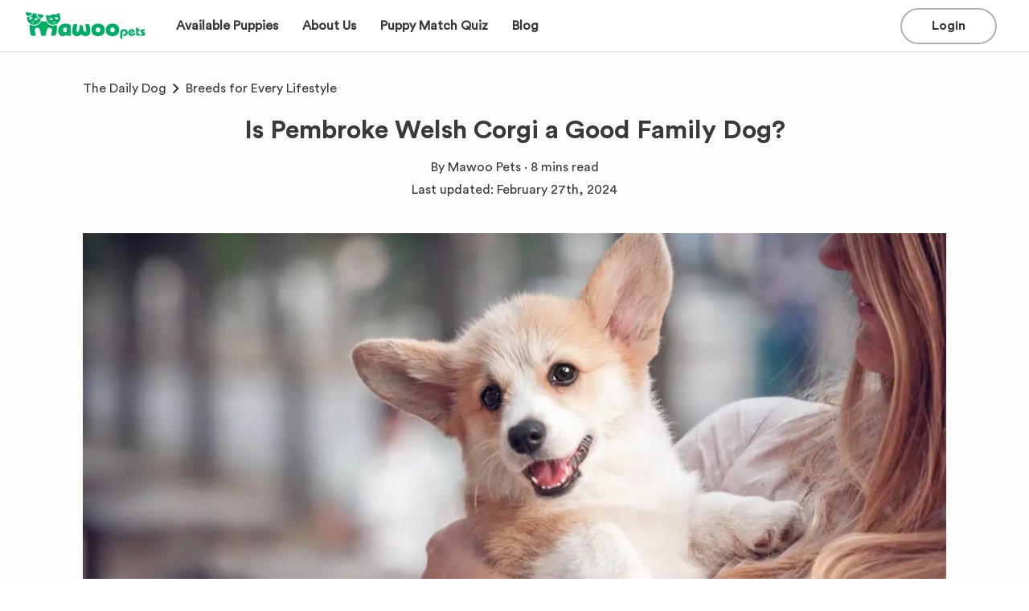

--- FILE ---
content_type: text/html; charset=utf-8
request_url: https://www.mawoopets.com/blog/pembroke-welsh-corgi-good-family-dog
body_size: 15521
content:
<!DOCTYPE html><html lang="en" prefix="og: https://ogp.me/ns#"><head><title>Is Pembroke Welsh Corgi a Good Family Dog? - MawooPets.com</title><meta name="description" content="Pembroke Welsh Corgis are a favorite of many families. But are they suitable for all households? Here&#x27;s a rundown of what to consider bringing home..."/><link rel="canonical" href="https://www.mawoopets.com/blog/pembroke-welsh-corgi-good-family-dog"/><meta charSet="UTF-8"/><meta http-equiv="X-UA-Compatible" content="IE=edge"/><meta name="viewport" content="width=device-width, initial-scale=1.0"/><meta name="robots" content="index, follow"/><meta name="keywords" content="Puppies for Sale | Dogs for Sale"/><meta name="p:domain_verify" content="d71dab502a7403e72865596296f1236f"/><meta name="facebook-domain-verification" content="s4bairf9wi49tq06sw832zcct7zf88"/><meta name="theme-color" content="#ffffff"/><meta name="og:title" content="Is Pembroke Welsh Corgi a Good Family Dog? - MawooPets.com"/><meta name="og:type" content="website"/><meta name="og:url" content="https://www.mawoopets.com/blog/pembroke-welsh-corgi-good-family-dog"/><meta name="og:description" content="Pembroke Welsh Corgis are a favorite of many families. But are they suitable for all households? Here&#x27;s a rundown of what to consider bringing home..."/><meta name="og:locale" content="en_US"/><meta property="og:image" content="https://d3fl3olb889hwr.cloudfront.net/https://imgix.cosmicjs.com/9f784b80-d42a-11ee-a584-65599426e889-corgi-with-families-1-2.jpeg"/><meta name="og:image:url" content="https://d3fl3olb889hwr.cloudfront.net/https://imgix.cosmicjs.com/9f784b80-d42a-11ee-a584-65599426e889-corgi-with-families-1-2.jpeg"/><meta name="og:image:secure_url" content="https://www.mawoopets.com/blog/pembroke-welsh-corgi-good-family-dog"/><meta name="og:image:width" content="1600"/><meta name="og:image:height" content="906"/><meta property="og:image:alt" content="Search image"/><meta name="og:image:type" content="image/jpeg"/><meta name="twitter:card" content="summary_large_image"/><meta name="twitter:title" content="Is Pembroke Welsh Corgi a Good Family Dog? - MawooPets.com"/><meta name="twitter:description" content="Pembroke Welsh Corgis are a favorite of many families. But are they suitable for all households? Here&#x27;s a rundown of what to consider bringing home..."/><meta name="twitter:image" content="https://d3fl3olb889hwr.cloudfront.net/https://imgix.cosmicjs.com/9f784b80-d42a-11ee-a584-65599426e889-corgi-with-families-1-2.jpeg"/><link rel="preload" as="image" imageSrcSet="/_next/image?url=https%3A%2F%2Fimgix.cosmicjs.com%2F9f784b80-d42a-11ee-a584-65599426e889-corgi-with-families-1-2.jpeg&amp;w=1080&amp;q=75 1x, /_next/image?url=https%3A%2F%2Fimgix.cosmicjs.com%2F9f784b80-d42a-11ee-a584-65599426e889-corgi-with-families-1-2.jpeg&amp;w=1920&amp;q=75 2x" fetchpriority="high"/><meta name="next-head-count" content="28"/><meta name="theme-color" content="#317EFB"/><link rel="manifest" href="/manifest.json"/><link rel="apple-touch-icon" href="/icon.png"/><link rel="icon" href="https://www.mawoopets.com/mawoo_fav_icon.svg" sizes="any" type="image/svg+xml"/><meta name="theme-color" content="#ffffff"/><link rel="dns-prefetch" href="https://cdn.livechatinc.com"/><link rel="preload" href="/fonts/Circular Std Bold.ttf" as="font" crossorigin="" type="font/ttf"/><link rel="preload" href="/fonts/Circular Std Book.ttf" as="font" crossorigin="" type="font/ttf"/><link rel="preload" href="/_next/static/css/445e2514d17db7f7.css" as="style"/><link rel="stylesheet" href="/_next/static/css/445e2514d17db7f7.css" data-n-g=""/><link rel="preload" href="/_next/static/css/a11e2e4a1be2f94b.css" as="style"/><link rel="stylesheet" href="/_next/static/css/a11e2e4a1be2f94b.css" data-n-p=""/><link rel="preload" href="/_next/static/css/b015c03c454d85f3.css" as="style"/><link rel="stylesheet" href="/_next/static/css/b015c03c454d85f3.css" data-n-p=""/><link rel="preload" href="/_next/static/css/2bc9f093635ba2b4.css" as="style"/><link rel="stylesheet" href="/_next/static/css/2bc9f093635ba2b4.css" data-n-p=""/><link rel="preload" href="/_next/static/css/1430f88f0b3df2c6.css" as="style"/><link rel="stylesheet" href="/_next/static/css/1430f88f0b3df2c6.css"/><link rel="preload" href="/_next/static/css/b18f6a61e0d26ca9.css" as="style"/><link rel="stylesheet" href="/_next/static/css/b18f6a61e0d26ca9.css"/><link rel="preload" href="/_next/static/css/1ed60a5136011047.css" as="style"/><link rel="stylesheet" href="/_next/static/css/1ed60a5136011047.css"/><link rel="preload" href="/_next/static/css/c6463aa9e1da6c27.css" as="style"/><link rel="stylesheet" href="/_next/static/css/c6463aa9e1da6c27.css"/><noscript data-n-css=""></noscript><script defer="" nomodule="" src="/_next/static/chunks/polyfills-42372ed130431b0a.js"></script><script defer="" src="/_next/static/chunks/3253-eb5c4ec3260c6e91.js"></script><script defer="" src="/_next/static/chunks/5502.19c1acb0b6bf8e64.js"></script><script defer="" src="/_next/static/chunks/2327.7ef71bca2f6928d1.js"></script><script defer="" src="/_next/static/chunks/9431.c0cefc2a0da68b00.js"></script><script src="/_next/static/chunks/webpack-338ded7ae49e835e.js" defer=""></script><script src="/_next/static/chunks/framework-40461e51349ca8e7.js" defer=""></script><script src="/_next/static/chunks/main-1fb81a30d9d790fa.js" defer=""></script><script src="/_next/static/chunks/pages/_app-2d15f15f9df94e90.js" defer=""></script><script src="/_next/static/chunks/3888-1036eb59ab1354ba.js" defer=""></script><script src="/_next/static/chunks/9605-a4675520eb7480eb.js" defer=""></script><script src="/_next/static/chunks/1664-92c776cbf5a2fe38.js" defer=""></script><script src="/_next/static/chunks/9834-d53596829d052da1.js" defer=""></script><script src="/_next/static/chunks/9138-728efc87730cedc6.js" defer=""></script><script src="/_next/static/chunks/9755-31c9dfa68856ea23.js" defer=""></script><script src="/_next/static/chunks/54-bfa36b594a7508f7.js" defer=""></script><script src="/_next/static/chunks/3921-0c3d852c93654d38.js" defer=""></script><script src="/_next/static/chunks/2261-7247769ed6cf1c8b.js" defer=""></script><script src="/_next/static/chunks/7535-b0411be02c5c5d21.js" defer=""></script><script src="/_next/static/chunks/9186-0d59d1e158f832d6.js" defer=""></script><script src="/_next/static/chunks/8195-70a9db7d6d7f3a7c.js" defer=""></script><script src="/_next/static/chunks/3092-0facd9361920517a.js" defer=""></script><script src="/_next/static/chunks/9189-a8c3425063497ffd.js" defer=""></script><script src="/_next/static/chunks/2983-3e000b6e3c383b8b.js" defer=""></script><script src="/_next/static/chunks/pages/blog/%5Bslug%5D-fd50f0ead69a718a.js" defer=""></script><script src="/_next/static/fDY93x2J0H3H5zRbJt-Df/_buildManifest.js" defer=""></script><script src="/_next/static/fDY93x2J0H3H5zRbJt-Df/_ssgManifest.js" defer=""></script><style id="__jsx-c4338bd66081d3d3">html,body{margin:0px;padding:0px}*{-webkit-font-smoothing:antialiased;-moz-osx-font-smoothing:grayscale;font-family:"Circular Std Book",Helvetica,Arial,sans-serif}@font-face{font-family:"Circular Std Blk";src:url("/fonts/Circular Std Blk.ttf");font-display:swap}@font-face{font-family:"Circular Std bld";src:url("/fonts/Circular Std Bold.ttf");font-display:swap}@font-face{font-family:"Circular Std Book";src:url("/fonts/Circular Std Book.ttf");font-display:swap}@font-face{font-family:"Circular Std Medium";src:url("/fonts/Circular Std Medium.ttf");font-display:swap}</style></head><body><div id="__next"><main class="_slug__main__EHV8B"><div id="navbar" class="Header_container__fwrRc"><div class="Header_header__f5efO"><div class="Header_sections1__hEkjU"><a href="/"><div class="Header_mawoo__Pg9Bx" role="img" aria-label="Mawoo Pets"></div></a><div class="Header_options__Gi3q4"><div class="Header_buttons__9yzFW"><div class="Header_buttonContainer2__3n8R2"><div class="Header_puppiesOption__m4GkF"><div class="MenuItem_menuItemLink___beT_"><div class="MenuItem_menuItem__2y7Yq"><div class="MenuItem_title__m8BrK">Available Puppies</div><div class="MenuItem_bar__FZfiy"></div></div></div></div></div></div><div class="Header_buttons__9yzFW"><div class="Header_buttonContainer2__3n8R2"><div class="Header_puppiesOption__m4GkF"><div class="MenuItem_menuItemLink___beT_"><div class="MenuItem_menuItem__2y7Yq"><div class="MenuItem_title__m8BrK">About Us</div><div class="MenuItem_bar__FZfiy"></div></div></div></div></div></div><a class="MenuItem_menuItemLink___beT_" href="/dog-breed-quiz"><div class="MenuItem_menuItem__2y7Yq"><div class="MenuItem_title__m8BrK">Puppy Match Quiz</div><div class="MenuItem_bar__FZfiy"></div></div></a><a class="MenuItem_menuItemLink___beT_" href="/blog"><div class="MenuItem_menuItem__2y7Yq"><div class="MenuItem_title__m8BrK">Blog</div><div class="MenuItem_bar__FZfiy"></div></div></a></div></div><div class="Header_sections2__hicvk"><div class="Header_actions__188CJ"><div class="Header_buttons__9yzFW"><div class="Header_buttonContainer__tYH9q"><button class="Button_button__Jr_vD Button_black-login__EEmpY Button_extra-short___Sgta"><div class="Button_content__bIBaO"><div class="Button_title__VIslh">Login</div></div></button></div></div><div class="Header_burger__UM91P Header_open__jCFvM"></div></div></div></div></div><div class="_slug__post__jhu7q"><div class="_slug__route__RlxNJ"><a class="_slug__breadcrumb__vbFSh" href="/blog">The Daily Dog</a><div class="_slug__icon__19sAA"></div><a class="_slug__breadcrumb__vbFSh" href="/blog?category=dog-breeds">Breeds for Every Lifestyle</a></div><h1>Is Pembroke Welsh Corgi a Good Family Dog?</h1><div class="_slug__signature__vt3M5"><p>By <!-- -->Mawoo Pets<!-- --> · <!-- -->8 mins<!-- --> read</p><p>Last updated:<!-- --> <!-- -->February 27th, 2024</p></div><div class="_slug__image__yLpq2"><img alt="Is Pembroke Welsh Corgi a Good Family Dog?" fetchpriority="high" width="1074" height="537" decoding="async" data-nimg="1" style="color:transparent;object-fit:cover;width:100%;height:auto" srcSet="/_next/image?url=https%3A%2F%2Fimgix.cosmicjs.com%2F9f784b80-d42a-11ee-a584-65599426e889-corgi-with-families-1-2.jpeg&amp;w=1080&amp;q=75 1x, /_next/image?url=https%3A%2F%2Fimgix.cosmicjs.com%2F9f784b80-d42a-11ee-a584-65599426e889-corgi-with-families-1-2.jpeg&amp;w=1920&amp;q=75 2x" src="/_next/image?url=https%3A%2F%2Fimgix.cosmicjs.com%2F9f784b80-d42a-11ee-a584-65599426e889-corgi-with-families-1-2.jpeg&amp;w=1920&amp;q=75"/></div><div class="_slug__content__TzQZS"><div class="_slug__text__JzJ_U"><p>The Pembroke Welsh Corgi, with its distinctive short-legged stature and playful demeanor, is a breed that often captures the hearts of dog lovers. But is it a good fit for your family?</p><p>In this article, we&#39;ll explore the origins and characteristics of Pembroke Welsh Corgis, assess their compatibility with families, discuss their care and maintenance needs, and delve into their training and socialization requirements.</p><h2><strong>Personality of Pembroke Welsh Corgis</strong></h2><h3>A Quick Review of their Roots</h3><p id="isPasted">The Pembroke Welsh Corgis trace their roots back to Wales, where they were initially used as <a href="https://www.ukcdogs.com/pembroke-welsh-corgi">cattle herding dogs</a>. Their small size matched with their quick thinking and nimbleness proved to be ideal for managing cattle in the region&#39;s hilly surroundings. &nbsp;</p><p id="isPasted">It won&#39;t surprise you to learn that the Corgi&#39;s inherent herding instincts are still very much alive. It&#39;s not rare to find modern-day Corgis drawn to chase small animals or nipping at people&#39;s heels, mannerisms that can be moderated with steady socialization and training.&nbsp;</p><h3 id="isPasted">A Playful Temperament</h3><p id="isPasted">So, what are the traits that endear Pembroke Welsh Corgis to so many? These dogs are characteristically <a href="https://www.mawoopets.com/blog/most-playful-dog-breed">playful, loving, and sociable</a>. Their love for being an integral part of any family unit and their affinity for companionship make them an ideal pet for those seeking a devoted companion. &nbsp;</p><p>But their lovable nature is not their sole attribute. Pembroke Welsh Corgis also distinguish themselves with their remarkable intelligence and zeal to impress. This blend of eager learning and intellect makes them exceptionally trainable and leads to their success in multiple dog sports and obedience contests!&nbsp;</p><p>Corgis, however, can show a stubborn streak that might prove challenging during training sessions at times. But don&#39;t despair, their intelligent nature always wins out! The endearing quirk of a stubborn Corgi may require a bit more patience from you, but it&#39;s all part of the charm that makes this breed so lovable.</p><h2><strong>How Compatible Are Corgis with Families?&nbsp;</strong></h2><h3>Corgis Do Well with Children</h3><p>Corgis generally get along well with children. They are playful and energetic, which can make them a great playmate for older kids. However, their herding instinct can sometimes cause them to nip at heels, which can be a problem with younger children.</p><p>For this reason, Corgis do best with older children but can adapt to smaller children too, if supervised and well-socialized.&nbsp;</p><h3>Corgis Can Fare Well with Other Pets</h3><p>When it comes to other household pets, Corgis can be somewhat unpredictable. Proper socialization ensures they mingle comfortably with other dogs. However, their inherent herding tendency can instigate issues with smaller pets such as kittens or bunnies.&nbsp;</p><p>If there are already pets in your home, incorporating a Pembroke Welsh Corgi needs some planning, including a slow introduction and supervised socialization. Most Corgis can live peacefully with other pets if they&#39;re introduced and socialized early under supervision.</p><h2 id="isPasted">What Families are Corgis Best for?&nbsp;</h2><p>Choosing a family pet is a significant decision, and it&#39;s crucial to pick a breed that is compatible with your family dynamic. These compact canines with a big and dynamic personality could be suitable for:&nbsp;</p><ul><li><strong>Active Families:&nbsp;</strong>The Pembroke Welsh Corgi is a highly active dog who thrives in an equally active family environment. With their boundless energy and charismatic antics, they can easily keep everyone engaged throughout the day. Have an <a href="https://www.mawoopets.com/blog/best-hiking-dogs">outdoorsy lifestyle</a>? The Corgi is a perfect match!</li><li><strong>Families with Older Children:&nbsp;</strong>Although Corgis are generally good with children, they tend to do better with older kids. This breed&#39;s herding instincts can lead them to try and herd small children, sometimes by gently nipping at their heels.&nbsp;</li><li><strong>Experienced Dog Owners:&nbsp;</strong>Even though these dogs are relatively small in size, don&#39;t be fooled! They have a big personality and can be quite headstrong, needing consistent, firm, and gentle guidance. Therefore, they&#39;re best suited to families with some prior dog ownership experience.</li><li><strong>Families with Enough Space:&nbsp;</strong>Corgis might be small, but they appreciate and need some space. These dogs were bred for herding, and have a lot of energy that needs an outlet. Hence, they&#39;re better suited for families with fenced yards where they can roam freely to burn off energy.&nbsp;</li></ul><h2><strong>Core Needs of Corgis</strong></h2><h3 id="isPasted">Corgis Need Lots of Play and Exercise</h3><p id="isPasted">Pembroke Welsh Corgis have a moderate-to-high energy level, meaning that they need regular exercise to keep them physically engaged and mentally satisfied. You can ensure this through daily walks, play sessions, and entertaining toys; mental stimulation through interactive games is especially important for this breed.&nbsp;</p><p>But it&#39;s important to keep a balance in exercising your Corgi. Excessive activity can strain their joints due to their elongated body shape, which can cause back problems over time. Always check with your vet to make sure you&#39;re setting up a suitable exercise regimen for your specific Corgi&#39;s health needs.&nbsp;</p><h3>A Well-Socialized Corgi is a Well-Mannered Corgi</h3><p>Socialization is crucial for Pembroke Welsh Corgis to develop good manners and feel comfortable in various situations. Expose them to <a href="https://corgiadoption.com/socialize-corgi">different environments, people, and animals</a> from a young age to promote a confident and well-adjusted temperament.</p><p>Enrolling them in puppy socialization classes is an excellent way to get started and provide them with opportunities to interact with other dogs under controlled settings.</p><h3>Keep in Mind their Health Issues</h3><p>The average lifespan of a Corgi is <a href="https://www.akc.org/dog-breeds/pembroke-welsh-corgi/">around 12-13 years</a>. This means that a Corgi can be a long-term commitment, but it also means that they can be a part of your family&#39;s life for many years.</p><p>Pembroke Welsh Corgis are generally healthy dogs. But they can be prone to certain health conditions, such as hip dysplasia, intervertebral disc disease, progressive retinal atrophy, and certain types of heart disease. Also keep in mind that Corgis have a tendency to put on weight so it&#39;s crucial to monitor their food intake. Treats can be an integral part of training, but remember to choose healthy options and ensure they are given in moderation.&nbsp;</p><p>Regular check-ups with a trusted veterinarian are crucial for monitoring their health!</p><h2><strong>Conclusion</strong></h2><p>In conclusion, Pembroke Welsh Corgis can indeed make wonderful family dogs. Their loving nature, adaptability, and intelligence make them engaged companions but it&#39;s important to consider their herding instincts, exercise needs, and the time needed for training and socialization.&nbsp;</p><p>With the right care, Pembroke Welsh Corgis can bring immense joy and laughter to your family for many years to come.</p><p>Ready to welcome a Pembroke Welsh Corgi into your family? At Mawoo Pets, we share your excitement and are committed to helping you find the perfect furry companion. <a href="https://www.mawoopets.com/puppies-for-sale/pembroke-welsh-corgi">Explore our Corgi puppies now</a> and take the first step towards bringing joy and laughter into your home with a Pembroke Welsh Corgi.</p></div><div class="_slug__sidebar__kYMvh _slug__puppies__1ArjE"><h2><a href="/puppies-for-sale/pembroke-welsh-corgi">Available <!-- -->Pembroke Welsh Corgi<!-- --> Puppies</a></h2><div class="puppyCard_card__vKN04"><div class="puppyCard_imageContainer__z0Sw6"><a title="Lainey" href="/puppy/lainey-31925"><img alt="Lainey - Pembroke Welsh Corgi Female" loading="lazy" width="254" height="254" decoding="async" data-nimg="1" class="puppyCard_image__fCIG7" style="color:transparent;background-size:cover;background-position:50% 50%;background-repeat:no-repeat;background-image:url(&quot;data:image/svg+xml;charset=utf-8,%3Csvg xmlns=&#x27;http://www.w3.org/2000/svg&#x27; viewBox=&#x27;0 0 254 254&#x27;%3E%3Cfilter id=&#x27;b&#x27; color-interpolation-filters=&#x27;sRGB&#x27;%3E%3CfeGaussianBlur stdDeviation=&#x27;20&#x27;/%3E%3CfeColorMatrix values=&#x27;1 0 0 0 0 0 1 0 0 0 0 0 1 0 0 0 0 0 100 -1&#x27; result=&#x27;s&#x27;/%3E%3CfeFlood x=&#x27;0&#x27; y=&#x27;0&#x27; width=&#x27;100%25&#x27; height=&#x27;100%25&#x27;/%3E%3CfeComposite operator=&#x27;out&#x27; in=&#x27;s&#x27;/%3E%3CfeComposite in2=&#x27;SourceGraphic&#x27;/%3E%3CfeGaussianBlur stdDeviation=&#x27;20&#x27;/%3E%3C/filter%3E%3Cimage width=&#x27;100%25&#x27; height=&#x27;100%25&#x27; x=&#x27;0&#x27; y=&#x27;0&#x27; preserveAspectRatio=&#x27;none&#x27; style=&#x27;filter: url(%23b);&#x27; href=&#x27;[data-uri]&#x27;/%3E%3C/svg%3E&quot;)" srcSet="/_next/image?url=https%3A%2F%2Fd3fl3olb889hwr.cloudfront.net%2Fimages%2F1768344144740_906716.small.jpg&amp;w=254&amp;q=75 1x, /_next/image?url=https%3A%2F%2Fd3fl3olb889hwr.cloudfront.net%2Fimages%2F1768344144740_906716.small.jpg&amp;w=640&amp;q=75 2x" src="/_next/image?url=https%3A%2F%2Fd3fl3olb889hwr.cloudfront.net%2Fimages%2F1768344144740_906716.small.jpg&amp;w=640&amp;q=75"/></a></div><div class="puppyCard_content__Qd_SV"><div class="puppyCard_header__abYMu"><a href="/puppy/lainey-31925"><p class="TextBody_text__s_S0h TextBody_bold__0xCgw TextBody_m__dWwak puppyCard_truncate__kXqeQ">Lainey</p></a><p class="TextBody_text__s_S0h TextBody_bold__0xCgw TextBody_m__dWwak puppyCard_price__7h3Vd">$<!-- -->1351<!-- --> </p></div><div class="puppyCard_header__abYMu"><p class="TextBody_text__s_S0h TextBody_regular__sdhGt TextBody_s__uufaY puppyCard_breed__aKSZd"><span class="puppyCard_truncate__kXqeQ">Pembroke Welsh Corgi</span><span class="puppyCard_gender__oo_tS">Girl</span></p></div></div></div><div class="puppyCard_card__vKN04"><div class="puppyCard_imageContainer__z0Sw6"><a title="Girl 1" href="/puppy/girl-29950"><img alt="Girl 1 - Pembroke Welsh Corgi Female" loading="lazy" width="254" height="254" decoding="async" data-nimg="1" class="puppyCard_image__fCIG7" style="color:transparent;background-size:cover;background-position:50% 50%;background-repeat:no-repeat;background-image:url(&quot;data:image/svg+xml;charset=utf-8,%3Csvg xmlns=&#x27;http://www.w3.org/2000/svg&#x27; viewBox=&#x27;0 0 254 254&#x27;%3E%3Cfilter id=&#x27;b&#x27; color-interpolation-filters=&#x27;sRGB&#x27;%3E%3CfeGaussianBlur stdDeviation=&#x27;20&#x27;/%3E%3CfeColorMatrix values=&#x27;1 0 0 0 0 0 1 0 0 0 0 0 1 0 0 0 0 0 100 -1&#x27; result=&#x27;s&#x27;/%3E%3CfeFlood x=&#x27;0&#x27; y=&#x27;0&#x27; width=&#x27;100%25&#x27; height=&#x27;100%25&#x27;/%3E%3CfeComposite operator=&#x27;out&#x27; in=&#x27;s&#x27;/%3E%3CfeComposite in2=&#x27;SourceGraphic&#x27;/%3E%3CfeGaussianBlur stdDeviation=&#x27;20&#x27;/%3E%3C/filter%3E%3Cimage width=&#x27;100%25&#x27; height=&#x27;100%25&#x27; x=&#x27;0&#x27; y=&#x27;0&#x27; preserveAspectRatio=&#x27;none&#x27; style=&#x27;filter: url(%23b);&#x27; href=&#x27;[data-uri]&#x27;/%3E%3C/svg%3E&quot;)" srcSet="/_next/image?url=https%3A%2F%2Fd3fl3olb889hwr.cloudfront.net%2Fimages%2F1767821931797_242978.small.jpg&amp;w=254&amp;q=75 1x, /_next/image?url=https%3A%2F%2Fd3fl3olb889hwr.cloudfront.net%2Fimages%2F1767821931797_242978.small.jpg&amp;w=640&amp;q=75 2x" src="/_next/image?url=https%3A%2F%2Fd3fl3olb889hwr.cloudfront.net%2Fimages%2F1767821931797_242978.small.jpg&amp;w=640&amp;q=75"/></a></div><div class="puppyCard_content__Qd_SV"><div class="puppyCard_header__abYMu"><a href="/puppy/girl-29950"><p class="TextBody_text__s_S0h TextBody_bold__0xCgw TextBody_m__dWwak puppyCard_truncate__kXqeQ">Girl 1</p></a><p class="TextBody_text__s_S0h TextBody_bold__0xCgw TextBody_m__dWwak puppyCard_price__7h3Vd">$<!-- -->1325<!-- --> </p></div><div class="puppyCard_header__abYMu"><p class="TextBody_text__s_S0h TextBody_regular__sdhGt TextBody_s__uufaY puppyCard_breed__aKSZd"><span class="puppyCard_truncate__kXqeQ">Pembroke Welsh Corgi</span><span class="puppyCard_gender__oo_tS">Girl</span></p></div></div></div><div class="puppyCard_card__vKN04"><div class="puppyCard_imageContainer__z0Sw6"><a title="Girl 2" href="/puppy/girl-30831"><img alt="Girl 2 - Pembroke Welsh Corgi Female" loading="lazy" width="254" height="254" decoding="async" data-nimg="1" class="puppyCard_image__fCIG7" style="color:transparent;background-size:cover;background-position:50% 50%;background-repeat:no-repeat;background-image:url(&quot;data:image/svg+xml;charset=utf-8,%3Csvg xmlns=&#x27;http://www.w3.org/2000/svg&#x27; viewBox=&#x27;0 0 254 254&#x27;%3E%3Cfilter id=&#x27;b&#x27; color-interpolation-filters=&#x27;sRGB&#x27;%3E%3CfeGaussianBlur stdDeviation=&#x27;20&#x27;/%3E%3CfeColorMatrix values=&#x27;1 0 0 0 0 0 1 0 0 0 0 0 1 0 0 0 0 0 100 -1&#x27; result=&#x27;s&#x27;/%3E%3CfeFlood x=&#x27;0&#x27; y=&#x27;0&#x27; width=&#x27;100%25&#x27; height=&#x27;100%25&#x27;/%3E%3CfeComposite operator=&#x27;out&#x27; in=&#x27;s&#x27;/%3E%3CfeComposite in2=&#x27;SourceGraphic&#x27;/%3E%3CfeGaussianBlur stdDeviation=&#x27;20&#x27;/%3E%3C/filter%3E%3Cimage width=&#x27;100%25&#x27; height=&#x27;100%25&#x27; x=&#x27;0&#x27; y=&#x27;0&#x27; preserveAspectRatio=&#x27;none&#x27; style=&#x27;filter: url(%23b);&#x27; href=&#x27;[data-uri]&#x27;/%3E%3C/svg%3E&quot;)" srcSet="/_next/image?url=https%3A%2F%2Fd3fl3olb889hwr.cloudfront.net%2Fimages%2F1767821763960_773110.small.jpg&amp;w=254&amp;q=75 1x, /_next/image?url=https%3A%2F%2Fd3fl3olb889hwr.cloudfront.net%2Fimages%2F1767821763960_773110.small.jpg&amp;w=640&amp;q=75 2x" src="/_next/image?url=https%3A%2F%2Fd3fl3olb889hwr.cloudfront.net%2Fimages%2F1767821763960_773110.small.jpg&amp;w=640&amp;q=75"/></a></div><div class="puppyCard_content__Qd_SV"><div class="puppyCard_header__abYMu"><a href="/puppy/girl-30831"><p class="TextBody_text__s_S0h TextBody_bold__0xCgw TextBody_m__dWwak puppyCard_truncate__kXqeQ">Girl 2</p></a><p class="TextBody_text__s_S0h TextBody_bold__0xCgw TextBody_m__dWwak puppyCard_price__7h3Vd">$<!-- -->1325<!-- --> </p></div><div class="puppyCard_header__abYMu"><p class="TextBody_text__s_S0h TextBody_regular__sdhGt TextBody_s__uufaY puppyCard_breed__aKSZd"><span class="puppyCard_truncate__kXqeQ">Pembroke Welsh Corgi</span><span class="puppyCard_gender__oo_tS">Girl</span></p></div></div></div><div class="puppyCard_card__vKN04"><div class="puppyCard_imageContainer__z0Sw6"><a title="Kirby" href="/puppy/kirby-30115"><img alt="Kirby - Pembroke Welsh Corgi Male" loading="lazy" width="254" height="254" decoding="async" data-nimg="1" class="puppyCard_image__fCIG7" style="color:transparent;background-size:cover;background-position:50% 50%;background-repeat:no-repeat;background-image:url(&quot;data:image/svg+xml;charset=utf-8,%3Csvg xmlns=&#x27;http://www.w3.org/2000/svg&#x27; viewBox=&#x27;0 0 254 254&#x27;%3E%3Cfilter id=&#x27;b&#x27; color-interpolation-filters=&#x27;sRGB&#x27;%3E%3CfeGaussianBlur stdDeviation=&#x27;20&#x27;/%3E%3CfeColorMatrix values=&#x27;1 0 0 0 0 0 1 0 0 0 0 0 1 0 0 0 0 0 100 -1&#x27; result=&#x27;s&#x27;/%3E%3CfeFlood x=&#x27;0&#x27; y=&#x27;0&#x27; width=&#x27;100%25&#x27; height=&#x27;100%25&#x27;/%3E%3CfeComposite operator=&#x27;out&#x27; in=&#x27;s&#x27;/%3E%3CfeComposite in2=&#x27;SourceGraphic&#x27;/%3E%3CfeGaussianBlur stdDeviation=&#x27;20&#x27;/%3E%3C/filter%3E%3Cimage width=&#x27;100%25&#x27; height=&#x27;100%25&#x27; x=&#x27;0&#x27; y=&#x27;0&#x27; preserveAspectRatio=&#x27;none&#x27; style=&#x27;filter: url(%23b);&#x27; href=&#x27;[data-uri]&#x27;/%3E%3C/svg%3E&quot;)" srcSet="/_next/image?url=https%3A%2F%2Fd3fl3olb889hwr.cloudfront.net%2Fimages%2F1747441042448_570629.small.jpg&amp;w=254&amp;q=75 1x, /_next/image?url=https%3A%2F%2Fd3fl3olb889hwr.cloudfront.net%2Fimages%2F1747441042448_570629.small.jpg&amp;w=640&amp;q=75 2x" src="/_next/image?url=https%3A%2F%2Fd3fl3olb889hwr.cloudfront.net%2Fimages%2F1747441042448_570629.small.jpg&amp;w=640&amp;q=75"/></a></div><div class="puppyCard_content__Qd_SV"><div class="puppyCard_header__abYMu"><a href="/puppy/kirby-30115"><p class="TextBody_text__s_S0h TextBody_bold__0xCgw TextBody_m__dWwak puppyCard_truncate__kXqeQ">Kirby</p></a><p class="TextBody_text__s_S0h TextBody_bold__0xCgw TextBody_m__dWwak puppyCard_price__7h3Vd">$<!-- -->1950<!-- --> </p></div><div class="puppyCard_header__abYMu"><p class="TextBody_text__s_S0h TextBody_regular__sdhGt TextBody_s__uufaY puppyCard_breed__aKSZd"><span class="puppyCard_truncate__kXqeQ">Pembroke Welsh Corgi</span><span class="puppyCard_gender__oo_tS">Boy</span></p></div></div></div><div class="puppyCard_card__vKN04"><div class="puppyCard_imageContainer__z0Sw6"><a title="Kara" href="/puppy/kara-23631"><img alt="Kara - Pembroke Welsh Corgi Female" loading="lazy" width="254" height="254" decoding="async" data-nimg="1" class="puppyCard_image__fCIG7" style="color:transparent;background-size:cover;background-position:50% 50%;background-repeat:no-repeat;background-image:url(&quot;data:image/svg+xml;charset=utf-8,%3Csvg xmlns=&#x27;http://www.w3.org/2000/svg&#x27; viewBox=&#x27;0 0 254 254&#x27;%3E%3Cfilter id=&#x27;b&#x27; color-interpolation-filters=&#x27;sRGB&#x27;%3E%3CfeGaussianBlur stdDeviation=&#x27;20&#x27;/%3E%3CfeColorMatrix values=&#x27;1 0 0 0 0 0 1 0 0 0 0 0 1 0 0 0 0 0 100 -1&#x27; result=&#x27;s&#x27;/%3E%3CfeFlood x=&#x27;0&#x27; y=&#x27;0&#x27; width=&#x27;100%25&#x27; height=&#x27;100%25&#x27;/%3E%3CfeComposite operator=&#x27;out&#x27; in=&#x27;s&#x27;/%3E%3CfeComposite in2=&#x27;SourceGraphic&#x27;/%3E%3CfeGaussianBlur stdDeviation=&#x27;20&#x27;/%3E%3C/filter%3E%3Cimage width=&#x27;100%25&#x27; height=&#x27;100%25&#x27; x=&#x27;0&#x27; y=&#x27;0&#x27; preserveAspectRatio=&#x27;none&#x27; style=&#x27;filter: url(%23b);&#x27; href=&#x27;[data-uri]&#x27;/%3E%3C/svg%3E&quot;)" srcSet="/_next/image?url=https%3A%2F%2Fd3fl3olb889hwr.cloudfront.net%2Fimages%2F1715002671262_623127.small.jpg&amp;w=254&amp;q=75 1x, /_next/image?url=https%3A%2F%2Fd3fl3olb889hwr.cloudfront.net%2Fimages%2F1715002671262_623127.small.jpg&amp;w=640&amp;q=75 2x" src="/_next/image?url=https%3A%2F%2Fd3fl3olb889hwr.cloudfront.net%2Fimages%2F1715002671262_623127.small.jpg&amp;w=640&amp;q=75"/></a><div class="PlayButton_play-button-container__eduvm" style="width:42px;height:42px;border-radius:21px;position:absolute;top:10px;left:10px"><div class="PlayButton_play-button__FdN08" style="width:42px;height:42px;border-radius:21px;background-repeat:no-repeat"></div></div></div><div class="puppyCard_content__Qd_SV"><div class="puppyCard_header__abYMu"><a href="/puppy/kara-23631"><p class="TextBody_text__s_S0h TextBody_bold__0xCgw TextBody_m__dWwak puppyCard_truncate__kXqeQ">Kara</p></a><p class="TextBody_text__s_S0h TextBody_bold__0xCgw TextBody_m__dWwak puppyCard_price__7h3Vd">$<!-- -->1450<!-- --> </p></div><div class="puppyCard_header__abYMu"><p class="TextBody_text__s_S0h TextBody_regular__sdhGt TextBody_s__uufaY puppyCard_breed__aKSZd"><span class="puppyCard_truncate__kXqeQ">Pembroke Welsh Corgi</span><span class="puppyCard_gender__oo_tS">Girl</span></p></div></div></div><div class="puppyCard_card__vKN04"><div class="puppyCard_imageContainer__z0Sw6"><a title="Boy 2" href="/puppy/boy-30833"><img alt="Boy 2 - Pembroke Welsh Corgi Male" loading="lazy" width="254" height="254" decoding="async" data-nimg="1" class="puppyCard_image__fCIG7" style="color:transparent;background-size:cover;background-position:50% 50%;background-repeat:no-repeat;background-image:url(&quot;data:image/svg+xml;charset=utf-8,%3Csvg xmlns=&#x27;http://www.w3.org/2000/svg&#x27; viewBox=&#x27;0 0 254 254&#x27;%3E%3Cfilter id=&#x27;b&#x27; color-interpolation-filters=&#x27;sRGB&#x27;%3E%3CfeGaussianBlur stdDeviation=&#x27;20&#x27;/%3E%3CfeColorMatrix values=&#x27;1 0 0 0 0 0 1 0 0 0 0 0 1 0 0 0 0 0 100 -1&#x27; result=&#x27;s&#x27;/%3E%3CfeFlood x=&#x27;0&#x27; y=&#x27;0&#x27; width=&#x27;100%25&#x27; height=&#x27;100%25&#x27;/%3E%3CfeComposite operator=&#x27;out&#x27; in=&#x27;s&#x27;/%3E%3CfeComposite in2=&#x27;SourceGraphic&#x27;/%3E%3CfeGaussianBlur stdDeviation=&#x27;20&#x27;/%3E%3C/filter%3E%3Cimage width=&#x27;100%25&#x27; height=&#x27;100%25&#x27; x=&#x27;0&#x27; y=&#x27;0&#x27; preserveAspectRatio=&#x27;none&#x27; style=&#x27;filter: url(%23b);&#x27; href=&#x27;[data-uri]&#x27;/%3E%3C/svg%3E&quot;)" srcSet="/_next/image?url=https%3A%2F%2Fd3fl3olb889hwr.cloudfront.net%2Fimages%2F1767822134364_255672.small.jpg&amp;w=254&amp;q=75 1x, /_next/image?url=https%3A%2F%2Fd3fl3olb889hwr.cloudfront.net%2Fimages%2F1767822134364_255672.small.jpg&amp;w=640&amp;q=75 2x" src="/_next/image?url=https%3A%2F%2Fd3fl3olb889hwr.cloudfront.net%2Fimages%2F1767822134364_255672.small.jpg&amp;w=640&amp;q=75"/></a></div><div class="puppyCard_content__Qd_SV"><div class="puppyCard_header__abYMu"><a href="/puppy/boy-30833"><p class="TextBody_text__s_S0h TextBody_bold__0xCgw TextBody_m__dWwak puppyCard_truncate__kXqeQ">Boy 2</p></a><p class="TextBody_text__s_S0h TextBody_bold__0xCgw TextBody_m__dWwak puppyCard_price__7h3Vd">$<!-- -->1325<!-- --> </p></div><div class="puppyCard_header__abYMu"><p class="TextBody_text__s_S0h TextBody_regular__sdhGt TextBody_s__uufaY puppyCard_breed__aKSZd"><span class="puppyCard_truncate__kXqeQ">Pembroke Welsh Corgi</span><span class="puppyCard_gender__oo_tS">Boy</span></p></div></div></div><div class="puppyCard_card__vKN04"><div class="puppyCard_imageContainer__z0Sw6"><a title="Romy" href="/puppy/romy-31927"><img alt="Romy - Pembroke Welsh Corgi Male" loading="lazy" width="254" height="254" decoding="async" data-nimg="1" class="puppyCard_image__fCIG7" style="color:transparent;background-size:cover;background-position:50% 50%;background-repeat:no-repeat;background-image:url(&quot;data:image/svg+xml;charset=utf-8,%3Csvg xmlns=&#x27;http://www.w3.org/2000/svg&#x27; viewBox=&#x27;0 0 254 254&#x27;%3E%3Cfilter id=&#x27;b&#x27; color-interpolation-filters=&#x27;sRGB&#x27;%3E%3CfeGaussianBlur stdDeviation=&#x27;20&#x27;/%3E%3CfeColorMatrix values=&#x27;1 0 0 0 0 0 1 0 0 0 0 0 1 0 0 0 0 0 100 -1&#x27; result=&#x27;s&#x27;/%3E%3CfeFlood x=&#x27;0&#x27; y=&#x27;0&#x27; width=&#x27;100%25&#x27; height=&#x27;100%25&#x27;/%3E%3CfeComposite operator=&#x27;out&#x27; in=&#x27;s&#x27;/%3E%3CfeComposite in2=&#x27;SourceGraphic&#x27;/%3E%3CfeGaussianBlur stdDeviation=&#x27;20&#x27;/%3E%3C/filter%3E%3Cimage width=&#x27;100%25&#x27; height=&#x27;100%25&#x27; x=&#x27;0&#x27; y=&#x27;0&#x27; preserveAspectRatio=&#x27;none&#x27; style=&#x27;filter: url(%23b);&#x27; href=&#x27;[data-uri]&#x27;/%3E%3C/svg%3E&quot;)" srcSet="/_next/image?url=https%3A%2F%2Fd3fl3olb889hwr.cloudfront.net%2Fimages%2F1768344232404_175481.small.jpg&amp;w=254&amp;q=75 1x, /_next/image?url=https%3A%2F%2Fd3fl3olb889hwr.cloudfront.net%2Fimages%2F1768344232404_175481.small.jpg&amp;w=640&amp;q=75 2x" src="/_next/image?url=https%3A%2F%2Fd3fl3olb889hwr.cloudfront.net%2Fimages%2F1768344232404_175481.small.jpg&amp;w=640&amp;q=75"/></a></div><div class="puppyCard_content__Qd_SV"><div class="puppyCard_header__abYMu"><a href="/puppy/romy-31927"><p class="TextBody_text__s_S0h TextBody_bold__0xCgw TextBody_m__dWwak puppyCard_truncate__kXqeQ">Romy</p></a><p class="TextBody_text__s_S0h TextBody_bold__0xCgw TextBody_m__dWwak puppyCard_price__7h3Vd">$<!-- -->1351<!-- --> </p></div><div class="puppyCard_header__abYMu"><p class="TextBody_text__s_S0h TextBody_regular__sdhGt TextBody_s__uufaY puppyCard_breed__aKSZd"><span class="puppyCard_truncate__kXqeQ">Pembroke Welsh Corgi</span><span class="puppyCard_gender__oo_tS">Boy</span></p></div></div></div><div class="puppyCard_card__vKN04"><div class="puppyCard_imageContainer__z0Sw6"><a title="Xachary" href="/puppy/xachary-21755"><img alt="Xachary - Pembroke Welsh Corgi Male" loading="lazy" width="254" height="254" decoding="async" data-nimg="1" class="puppyCard_image__fCIG7" style="color:transparent;background-size:cover;background-position:50% 50%;background-repeat:no-repeat;background-image:url(&quot;data:image/svg+xml;charset=utf-8,%3Csvg xmlns=&#x27;http://www.w3.org/2000/svg&#x27; viewBox=&#x27;0 0 254 254&#x27;%3E%3Cfilter id=&#x27;b&#x27; color-interpolation-filters=&#x27;sRGB&#x27;%3E%3CfeGaussianBlur stdDeviation=&#x27;20&#x27;/%3E%3CfeColorMatrix values=&#x27;1 0 0 0 0 0 1 0 0 0 0 0 1 0 0 0 0 0 100 -1&#x27; result=&#x27;s&#x27;/%3E%3CfeFlood x=&#x27;0&#x27; y=&#x27;0&#x27; width=&#x27;100%25&#x27; height=&#x27;100%25&#x27;/%3E%3CfeComposite operator=&#x27;out&#x27; in=&#x27;s&#x27;/%3E%3CfeComposite in2=&#x27;SourceGraphic&#x27;/%3E%3CfeGaussianBlur stdDeviation=&#x27;20&#x27;/%3E%3C/filter%3E%3Cimage width=&#x27;100%25&#x27; height=&#x27;100%25&#x27; x=&#x27;0&#x27; y=&#x27;0&#x27; preserveAspectRatio=&#x27;none&#x27; style=&#x27;filter: url(%23b);&#x27; href=&#x27;[data-uri]&#x27;/%3E%3C/svg%3E&quot;)" srcSet="/_next/image?url=https%3A%2F%2Fd3fl3olb889hwr.cloudfront.net%2Fimages%2F1706051068305_10212.small.jpg&amp;w=254&amp;q=75 1x, /_next/image?url=https%3A%2F%2Fd3fl3olb889hwr.cloudfront.net%2Fimages%2F1706051068305_10212.small.jpg&amp;w=640&amp;q=75 2x" src="/_next/image?url=https%3A%2F%2Fd3fl3olb889hwr.cloudfront.net%2Fimages%2F1706051068305_10212.small.jpg&amp;w=640&amp;q=75"/></a></div><div class="puppyCard_content__Qd_SV"><div class="puppyCard_header__abYMu"><a href="/puppy/xachary-21755"><p class="TextBody_text__s_S0h TextBody_bold__0xCgw TextBody_m__dWwak puppyCard_truncate__kXqeQ">Xachary</p></a><p class="TextBody_text__s_S0h TextBody_bold__0xCgw TextBody_m__dWwak puppyCard_price__7h3Vd">$<!-- -->3575<!-- --> </p></div><div class="puppyCard_header__abYMu"><p class="TextBody_text__s_S0h TextBody_regular__sdhGt TextBody_s__uufaY puppyCard_breed__aKSZd"><span class="puppyCard_truncate__kXqeQ">Pembroke Welsh Corgi</span><span class="puppyCard_gender__oo_tS">Boy</span></p></div></div></div></div></div><div class="_slug__media__gYj9K"><h4>SHARE THIS ARTICLE</h4><div class="_slug__icons___w5cW"><a href="https://api.whatsapp.com/send?text=Check out this post in The woof-paper! Is Pembroke Welsh Corgi a Good Family Dog? - https://www.mawoopets.com/blog/pembroke-welsh-corgi-good-family-dog" target="_blank" rel="noreferrer"><div class="_slug__iconWp__OJ931"></div></a><a href="https://www.facebook.com/sharer/sharer.php?u=https://www.mawoopets.com/blog/pembroke-welsh-corgi-good-family-dog" target="_blank" rel="noreferrer"><div class="_slug__iconFb__Gie6b"></div></a><a href="https://www.linkedin.com/sharing/share-offsite/?url=https://www.mawoopets.com/blog/pembroke-welsh-corgi-good-family-dog" target="_blank" rel="noreferrer"><div class="_slug__iconLinkedin__2Uv5E"></div></a><a href="https://twitter.com/intent/tweet?text=Check out this post in The woof-paper! Is Pembroke Welsh Corgi a Good Family Dog? - https://www.mawoopets.com/blog/pembroke-welsh-corgi-good-family-dog" target="_blank" rel="noreferrer"><div class="_slug__iconTw__Px4kD"></div></a><div class="_slug__container__AJ7M2" id="copy_link"><button><div class="_slug__iconLink___aYeR"></div></button></div></div></div></div><div class="_slug__articles__9Xd3E"><h2>Related articles</h2><div class="_slug__cards__QXVQk"><div class="blogPost_card__NpHIK"><div class="blogPost_card__Post__rD78P"><div class="blogPost_card__Post_image__TVWFN"><a href="/blog/what-health-considerations-should-you-know-before-buying-white-labrador-puppies"></a></div><div class="blogPost_card__Post_wrapperInfo__PQh3O"><div class="blogPost_card__Post_title__Q1TEG"><a href="/blog/what-health-considerations-should-you-know-before-buying-white-labrador-puppies">What Health Considerations Should You Know Before Buying White Labrador Puppies?</a></div><div class="blogPost_card__Post_time__GplO7">5 mins<!-- --> read</div><div class="blogPost_card__Post_read__fmq7I"><a href="/blog/what-health-considerations-should-you-know-before-buying-white-labrador-puppies">Read article</a></div></div></div><div class="blogPost_card__Post__rD78P"><div class="blogPost_card__Post_image__TVWFN"><a href="/blog/dog-friendly-july4-holiday"><span style="box-sizing:border-box;display:block;overflow:hidden;width:initial;height:initial;background:none;opacity:1;border:0;margin:0;padding:0;position:relative"><span style="box-sizing:border-box;display:block;width:initial;height:initial;background:none;opacity:1;border:0;margin:0;padding:0;padding-top:66.92913385826772%"></span><img alt="5 Dog-Friendly Ways to Celebrate the 4th of July Together" src="[data-uri]" decoding="async" data-nimg="responsive" style="position:absolute;top:0;left:0;bottom:0;right:0;box-sizing:border-box;padding:0;border:none;margin:auto;display:block;width:0;height:0;min-width:100%;max-width:100%;min-height:100%;max-height:100%;object-fit:cover"/><noscript><img alt="5 Dog-Friendly Ways to Celebrate the 4th of July Together" loading="lazy" decoding="async" data-nimg="responsive" style="position:absolute;top:0;left:0;bottom:0;right:0;box-sizing:border-box;padding:0;border:none;margin:auto;display:block;width:0;height:0;min-width:100%;max-width:100%;min-height:100%;max-height:100%;object-fit:cover" sizes="100vw" srcSet="/_next/image?url=https%3A%2F%2Fimgix.cosmicjs.com%2Fa17688a0-4d39-11f0-b7a6-1b6e330f9eb6-gZltlzPun9c.jpg&amp;w=390&amp;q=75 390w, /_next/image?url=https%3A%2F%2Fimgix.cosmicjs.com%2Fa17688a0-4d39-11f0-b7a6-1b6e330f9eb6-gZltlzPun9c.jpg&amp;w=640&amp;q=75 640w, /_next/image?url=https%3A%2F%2Fimgix.cosmicjs.com%2Fa17688a0-4d39-11f0-b7a6-1b6e330f9eb6-gZltlzPun9c.jpg&amp;w=828&amp;q=75 828w, /_next/image?url=https%3A%2F%2Fimgix.cosmicjs.com%2Fa17688a0-4d39-11f0-b7a6-1b6e330f9eb6-gZltlzPun9c.jpg&amp;w=1080&amp;q=75 1080w, /_next/image?url=https%3A%2F%2Fimgix.cosmicjs.com%2Fa17688a0-4d39-11f0-b7a6-1b6e330f9eb6-gZltlzPun9c.jpg&amp;w=1920&amp;q=75 1920w" src="/_next/image?url=https%3A%2F%2Fimgix.cosmicjs.com%2Fa17688a0-4d39-11f0-b7a6-1b6e330f9eb6-gZltlzPun9c.jpg&amp;w=1920&amp;q=75"/></noscript></span></a></div><div class="blogPost_card__Post_wrapperInfo__PQh3O"><div class="blogPost_card__Post_title__Q1TEG"><a href="/blog/dog-friendly-july4-holiday">5 Dog-Friendly Ways to Celebrate the 4th of July Together</a></div><div class="blogPost_card__Post_time__GplO7">3 minutes<!-- --> read</div><div class="blogPost_card__Post_read__fmq7I"><a href="/blog/dog-friendly-july4-holiday">Read article</a></div></div></div><div class="blogPost_card__Post__rD78P"><div class="blogPost_card__Post_image__TVWFN"><a href="/blog/halloween-safety-for-pet-parents"><span style="box-sizing:border-box;display:block;overflow:hidden;width:initial;height:initial;background:none;opacity:1;border:0;margin:0;padding:0;position:relative"><span style="box-sizing:border-box;display:block;width:initial;height:initial;background:none;opacity:1;border:0;margin:0;padding:0;padding-top:66.92913385826772%"></span><img alt="🎃 Trick-or-Treating with Your Dog: Halloween Safety for Pet Parents" src="[data-uri]" decoding="async" data-nimg="responsive" style="position:absolute;top:0;left:0;bottom:0;right:0;box-sizing:border-box;padding:0;border:none;margin:auto;display:block;width:0;height:0;min-width:100%;max-width:100%;min-height:100%;max-height:100%;object-fit:cover"/><noscript><img alt="🎃 Trick-or-Treating with Your Dog: Halloween Safety for Pet Parents" loading="lazy" decoding="async" data-nimg="responsive" style="position:absolute;top:0;left:0;bottom:0;right:0;box-sizing:border-box;padding:0;border:none;margin:auto;display:block;width:0;height:0;min-width:100%;max-width:100%;min-height:100%;max-height:100%;object-fit:cover" sizes="100vw" srcSet="/_next/image?url=https%3A%2F%2Fimgix.cosmicjs.com%2F25ed2af0-4c75-11f0-8d02-d7de9448d6b1-9423706.jpg&amp;w=390&amp;q=75 390w, /_next/image?url=https%3A%2F%2Fimgix.cosmicjs.com%2F25ed2af0-4c75-11f0-8d02-d7de9448d6b1-9423706.jpg&amp;w=640&amp;q=75 640w, /_next/image?url=https%3A%2F%2Fimgix.cosmicjs.com%2F25ed2af0-4c75-11f0-8d02-d7de9448d6b1-9423706.jpg&amp;w=828&amp;q=75 828w, /_next/image?url=https%3A%2F%2Fimgix.cosmicjs.com%2F25ed2af0-4c75-11f0-8d02-d7de9448d6b1-9423706.jpg&amp;w=1080&amp;q=75 1080w, /_next/image?url=https%3A%2F%2Fimgix.cosmicjs.com%2F25ed2af0-4c75-11f0-8d02-d7de9448d6b1-9423706.jpg&amp;w=1920&amp;q=75 1920w" src="/_next/image?url=https%3A%2F%2Fimgix.cosmicjs.com%2F25ed2af0-4c75-11f0-8d02-d7de9448d6b1-9423706.jpg&amp;w=1920&amp;q=75"/></noscript></span></a></div><div class="blogPost_card__Post_wrapperInfo__PQh3O"><div class="blogPost_card__Post_title__Q1TEG"><a href="/blog/halloween-safety-for-pet-parents">🎃 Trick-or-Treating with Your Dog: Halloween Safety for Pet Parents</a></div><div class="blogPost_card__Post_time__GplO7">5 minutes<!-- --> read</div><div class="blogPost_card__Post_read__fmq7I"><a href="/blog/halloween-safety-for-pet-parents">Read article</a></div></div></div><div class="blogPost_card__Post__rD78P"><div class="blogPost_card__Post_image__TVWFN"><a href="/blog/pros-and-cons-of-pomeranians"><span style="box-sizing:border-box;display:block;overflow:hidden;width:initial;height:initial;background:none;opacity:1;border:0;margin:0;padding:0;position:relative"><span style="box-sizing:border-box;display:block;width:initial;height:initial;background:none;opacity:1;border:0;margin:0;padding:0;padding-top:66.92913385826772%"></span><img alt="Pros and Cons of Pomeranians" src="[data-uri]" decoding="async" data-nimg="responsive" style="position:absolute;top:0;left:0;bottom:0;right:0;box-sizing:border-box;padding:0;border:none;margin:auto;display:block;width:0;height:0;min-width:100%;max-width:100%;min-height:100%;max-height:100%;object-fit:cover"/><noscript><img alt="Pros and Cons of Pomeranians" loading="lazy" decoding="async" data-nimg="responsive" style="position:absolute;top:0;left:0;bottom:0;right:0;box-sizing:border-box;padding:0;border:none;margin:auto;display:block;width:0;height:0;min-width:100%;max-width:100%;min-height:100%;max-height:100%;object-fit:cover" sizes="100vw" srcSet="/_next/image?url=https%3A%2F%2Fimgix.cosmicjs.com%2F41cd01f0-5cf6-11f0-b63e-ad8e919a7a99-cRfxNlmb7Ag.jpg&amp;w=390&amp;q=75 390w, /_next/image?url=https%3A%2F%2Fimgix.cosmicjs.com%2F41cd01f0-5cf6-11f0-b63e-ad8e919a7a99-cRfxNlmb7Ag.jpg&amp;w=640&amp;q=75 640w, /_next/image?url=https%3A%2F%2Fimgix.cosmicjs.com%2F41cd01f0-5cf6-11f0-b63e-ad8e919a7a99-cRfxNlmb7Ag.jpg&amp;w=828&amp;q=75 828w, /_next/image?url=https%3A%2F%2Fimgix.cosmicjs.com%2F41cd01f0-5cf6-11f0-b63e-ad8e919a7a99-cRfxNlmb7Ag.jpg&amp;w=1080&amp;q=75 1080w, /_next/image?url=https%3A%2F%2Fimgix.cosmicjs.com%2F41cd01f0-5cf6-11f0-b63e-ad8e919a7a99-cRfxNlmb7Ag.jpg&amp;w=1920&amp;q=75 1920w" src="/_next/image?url=https%3A%2F%2Fimgix.cosmicjs.com%2F41cd01f0-5cf6-11f0-b63e-ad8e919a7a99-cRfxNlmb7Ag.jpg&amp;w=1920&amp;q=75"/></noscript></span></a></div><div class="blogPost_card__Post_wrapperInfo__PQh3O"><div class="blogPost_card__Post_title__Q1TEG"><a href="/blog/pros-and-cons-of-pomeranians">Pros and Cons of Pomeranians</a></div><div class="blogPost_card__Post_time__GplO7">5 minutes<!-- --> read</div><div class="blogPost_card__Post_read__fmq7I"><a href="/blog/pros-and-cons-of-pomeranians">Read article</a></div></div></div></div></div></div><div class="_slug__dogs__965nq"><h2>Related puppies for sale</h2><div class="_slug__cards__QXVQk"><div class="_slug__scroll__vEbRS"><div class="_slug__cardWrapper__w4mAa"><div class="swiper"><div class="swiper-wrapper"><div class="swiper-slide"><div class="_slug__pair__8fTPo"><div class="puppyCard_card__vKN04"><div class="puppyCard_imageContainer__z0Sw6"><a title="Xachary" href="/puppy/xachary-21755"><img alt="Xachary - Pembroke Welsh Corgi Male" loading="lazy" width="254" height="254" decoding="async" data-nimg="1" class="puppyCard_image__fCIG7" style="color:transparent;background-size:cover;background-position:50% 50%;background-repeat:no-repeat;background-image:url(&quot;data:image/svg+xml;charset=utf-8,%3Csvg xmlns=&#x27;http://www.w3.org/2000/svg&#x27; viewBox=&#x27;0 0 254 254&#x27;%3E%3Cfilter id=&#x27;b&#x27; color-interpolation-filters=&#x27;sRGB&#x27;%3E%3CfeGaussianBlur stdDeviation=&#x27;20&#x27;/%3E%3CfeColorMatrix values=&#x27;1 0 0 0 0 0 1 0 0 0 0 0 1 0 0 0 0 0 100 -1&#x27; result=&#x27;s&#x27;/%3E%3CfeFlood x=&#x27;0&#x27; y=&#x27;0&#x27; width=&#x27;100%25&#x27; height=&#x27;100%25&#x27;/%3E%3CfeComposite operator=&#x27;out&#x27; in=&#x27;s&#x27;/%3E%3CfeComposite in2=&#x27;SourceGraphic&#x27;/%3E%3CfeGaussianBlur stdDeviation=&#x27;20&#x27;/%3E%3C/filter%3E%3Cimage width=&#x27;100%25&#x27; height=&#x27;100%25&#x27; x=&#x27;0&#x27; y=&#x27;0&#x27; preserveAspectRatio=&#x27;none&#x27; style=&#x27;filter: url(%23b);&#x27; href=&#x27;[data-uri]&#x27;/%3E%3C/svg%3E&quot;)" srcSet="/_next/image?url=https%3A%2F%2Fd3fl3olb889hwr.cloudfront.net%2Fimages%2F1706051068305_10212.small.jpg&amp;w=254&amp;q=75 1x, /_next/image?url=https%3A%2F%2Fd3fl3olb889hwr.cloudfront.net%2Fimages%2F1706051068305_10212.small.jpg&amp;w=640&amp;q=75 2x" src="/_next/image?url=https%3A%2F%2Fd3fl3olb889hwr.cloudfront.net%2Fimages%2F1706051068305_10212.small.jpg&amp;w=640&amp;q=75"/></a></div><div class="puppyCard_content__Qd_SV"><div class="puppyCard_header__abYMu"><a href="/puppy/xachary-21755"><p class="TextBody_text__s_S0h TextBody_bold__0xCgw TextBody_m__dWwak puppyCard_truncate__kXqeQ">Xachary</p></a><p class="TextBody_text__s_S0h TextBody_bold__0xCgw TextBody_m__dWwak puppyCard_price__7h3Vd">$<!-- -->3575<!-- --> </p></div><div class="puppyCard_header__abYMu"><p class="TextBody_text__s_S0h TextBody_regular__sdhGt TextBody_s__uufaY puppyCard_breed__aKSZd"><span class="puppyCard_truncate__kXqeQ">Pembroke Welsh Corgi</span><span class="puppyCard_gender__oo_tS">Boy</span></p></div></div></div></div></div><div class="swiper-slide"><div class="_slug__pair__8fTPo"><div class="puppyCard_card__vKN04"><div class="puppyCard_imageContainer__z0Sw6"><a title="Kara" href="/puppy/kara-23631"><img alt="Kara - Pembroke Welsh Corgi Female" loading="lazy" width="254" height="254" decoding="async" data-nimg="1" class="puppyCard_image__fCIG7" style="color:transparent;background-size:cover;background-position:50% 50%;background-repeat:no-repeat;background-image:url(&quot;data:image/svg+xml;charset=utf-8,%3Csvg xmlns=&#x27;http://www.w3.org/2000/svg&#x27; viewBox=&#x27;0 0 254 254&#x27;%3E%3Cfilter id=&#x27;b&#x27; color-interpolation-filters=&#x27;sRGB&#x27;%3E%3CfeGaussianBlur stdDeviation=&#x27;20&#x27;/%3E%3CfeColorMatrix values=&#x27;1 0 0 0 0 0 1 0 0 0 0 0 1 0 0 0 0 0 100 -1&#x27; result=&#x27;s&#x27;/%3E%3CfeFlood x=&#x27;0&#x27; y=&#x27;0&#x27; width=&#x27;100%25&#x27; height=&#x27;100%25&#x27;/%3E%3CfeComposite operator=&#x27;out&#x27; in=&#x27;s&#x27;/%3E%3CfeComposite in2=&#x27;SourceGraphic&#x27;/%3E%3CfeGaussianBlur stdDeviation=&#x27;20&#x27;/%3E%3C/filter%3E%3Cimage width=&#x27;100%25&#x27; height=&#x27;100%25&#x27; x=&#x27;0&#x27; y=&#x27;0&#x27; preserveAspectRatio=&#x27;none&#x27; style=&#x27;filter: url(%23b);&#x27; href=&#x27;[data-uri]&#x27;/%3E%3C/svg%3E&quot;)" srcSet="/_next/image?url=https%3A%2F%2Fd3fl3olb889hwr.cloudfront.net%2Fimages%2F1715002671262_623127.small.jpg&amp;w=254&amp;q=75 1x, /_next/image?url=https%3A%2F%2Fd3fl3olb889hwr.cloudfront.net%2Fimages%2F1715002671262_623127.small.jpg&amp;w=640&amp;q=75 2x" src="/_next/image?url=https%3A%2F%2Fd3fl3olb889hwr.cloudfront.net%2Fimages%2F1715002671262_623127.small.jpg&amp;w=640&amp;q=75"/></a><div class="PlayButton_play-button-container__eduvm" style="width:42px;height:42px;border-radius:21px;position:absolute;top:10px;left:10px"><div class="PlayButton_play-button__FdN08" style="width:42px;height:42px;border-radius:21px;background-repeat:no-repeat"></div></div></div><div class="puppyCard_content__Qd_SV"><div class="puppyCard_header__abYMu"><a href="/puppy/kara-23631"><p class="TextBody_text__s_S0h TextBody_bold__0xCgw TextBody_m__dWwak puppyCard_truncate__kXqeQ">Kara</p></a><p class="TextBody_text__s_S0h TextBody_bold__0xCgw TextBody_m__dWwak puppyCard_price__7h3Vd">$<!-- -->1450<!-- --> </p></div><div class="puppyCard_header__abYMu"><p class="TextBody_text__s_S0h TextBody_regular__sdhGt TextBody_s__uufaY puppyCard_breed__aKSZd"><span class="puppyCard_truncate__kXqeQ">Pembroke Welsh Corgi</span><span class="puppyCard_gender__oo_tS">Girl</span></p></div></div></div></div></div><div class="swiper-slide"><div class="_slug__pair__8fTPo"><div class="puppyCard_card__vKN04"><div class="puppyCard_imageContainer__z0Sw6"><a title="Girl 1" href="/puppy/girl-29950"><img alt="Girl 1 - Pembroke Welsh Corgi Female" loading="lazy" width="254" height="254" decoding="async" data-nimg="1" class="puppyCard_image__fCIG7" style="color:transparent;background-size:cover;background-position:50% 50%;background-repeat:no-repeat;background-image:url(&quot;data:image/svg+xml;charset=utf-8,%3Csvg xmlns=&#x27;http://www.w3.org/2000/svg&#x27; viewBox=&#x27;0 0 254 254&#x27;%3E%3Cfilter id=&#x27;b&#x27; color-interpolation-filters=&#x27;sRGB&#x27;%3E%3CfeGaussianBlur stdDeviation=&#x27;20&#x27;/%3E%3CfeColorMatrix values=&#x27;1 0 0 0 0 0 1 0 0 0 0 0 1 0 0 0 0 0 100 -1&#x27; result=&#x27;s&#x27;/%3E%3CfeFlood x=&#x27;0&#x27; y=&#x27;0&#x27; width=&#x27;100%25&#x27; height=&#x27;100%25&#x27;/%3E%3CfeComposite operator=&#x27;out&#x27; in=&#x27;s&#x27;/%3E%3CfeComposite in2=&#x27;SourceGraphic&#x27;/%3E%3CfeGaussianBlur stdDeviation=&#x27;20&#x27;/%3E%3C/filter%3E%3Cimage width=&#x27;100%25&#x27; height=&#x27;100%25&#x27; x=&#x27;0&#x27; y=&#x27;0&#x27; preserveAspectRatio=&#x27;none&#x27; style=&#x27;filter: url(%23b);&#x27; href=&#x27;[data-uri]&#x27;/%3E%3C/svg%3E&quot;)" srcSet="/_next/image?url=https%3A%2F%2Fd3fl3olb889hwr.cloudfront.net%2Fimages%2F1767821931797_242978.small.jpg&amp;w=254&amp;q=75 1x, /_next/image?url=https%3A%2F%2Fd3fl3olb889hwr.cloudfront.net%2Fimages%2F1767821931797_242978.small.jpg&amp;w=640&amp;q=75 2x" src="/_next/image?url=https%3A%2F%2Fd3fl3olb889hwr.cloudfront.net%2Fimages%2F1767821931797_242978.small.jpg&amp;w=640&amp;q=75"/></a></div><div class="puppyCard_content__Qd_SV"><div class="puppyCard_header__abYMu"><a href="/puppy/girl-29950"><p class="TextBody_text__s_S0h TextBody_bold__0xCgw TextBody_m__dWwak puppyCard_truncate__kXqeQ">Girl 1</p></a><p class="TextBody_text__s_S0h TextBody_bold__0xCgw TextBody_m__dWwak puppyCard_price__7h3Vd">$<!-- -->1325<!-- --> </p></div><div class="puppyCard_header__abYMu"><p class="TextBody_text__s_S0h TextBody_regular__sdhGt TextBody_s__uufaY puppyCard_breed__aKSZd"><span class="puppyCard_truncate__kXqeQ">Pembroke Welsh Corgi</span><span class="puppyCard_gender__oo_tS">Girl</span></p></div></div></div></div></div><div class="swiper-slide"><div class="_slug__pair__8fTPo"><div class="puppyCard_card__vKN04"><div class="puppyCard_imageContainer__z0Sw6"><a title="Kirby" href="/puppy/kirby-30115"><img alt="Kirby - Pembroke Welsh Corgi Male" loading="lazy" width="254" height="254" decoding="async" data-nimg="1" class="puppyCard_image__fCIG7" style="color:transparent;background-size:cover;background-position:50% 50%;background-repeat:no-repeat;background-image:url(&quot;data:image/svg+xml;charset=utf-8,%3Csvg xmlns=&#x27;http://www.w3.org/2000/svg&#x27; viewBox=&#x27;0 0 254 254&#x27;%3E%3Cfilter id=&#x27;b&#x27; color-interpolation-filters=&#x27;sRGB&#x27;%3E%3CfeGaussianBlur stdDeviation=&#x27;20&#x27;/%3E%3CfeColorMatrix values=&#x27;1 0 0 0 0 0 1 0 0 0 0 0 1 0 0 0 0 0 100 -1&#x27; result=&#x27;s&#x27;/%3E%3CfeFlood x=&#x27;0&#x27; y=&#x27;0&#x27; width=&#x27;100%25&#x27; height=&#x27;100%25&#x27;/%3E%3CfeComposite operator=&#x27;out&#x27; in=&#x27;s&#x27;/%3E%3CfeComposite in2=&#x27;SourceGraphic&#x27;/%3E%3CfeGaussianBlur stdDeviation=&#x27;20&#x27;/%3E%3C/filter%3E%3Cimage width=&#x27;100%25&#x27; height=&#x27;100%25&#x27; x=&#x27;0&#x27; y=&#x27;0&#x27; preserveAspectRatio=&#x27;none&#x27; style=&#x27;filter: url(%23b);&#x27; href=&#x27;[data-uri]&#x27;/%3E%3C/svg%3E&quot;)" srcSet="/_next/image?url=https%3A%2F%2Fd3fl3olb889hwr.cloudfront.net%2Fimages%2F1747441042448_570629.small.jpg&amp;w=254&amp;q=75 1x, /_next/image?url=https%3A%2F%2Fd3fl3olb889hwr.cloudfront.net%2Fimages%2F1747441042448_570629.small.jpg&amp;w=640&amp;q=75 2x" src="/_next/image?url=https%3A%2F%2Fd3fl3olb889hwr.cloudfront.net%2Fimages%2F1747441042448_570629.small.jpg&amp;w=640&amp;q=75"/></a></div><div class="puppyCard_content__Qd_SV"><div class="puppyCard_header__abYMu"><a href="/puppy/kirby-30115"><p class="TextBody_text__s_S0h TextBody_bold__0xCgw TextBody_m__dWwak puppyCard_truncate__kXqeQ">Kirby</p></a><p class="TextBody_text__s_S0h TextBody_bold__0xCgw TextBody_m__dWwak puppyCard_price__7h3Vd">$<!-- -->1950<!-- --> </p></div><div class="puppyCard_header__abYMu"><p class="TextBody_text__s_S0h TextBody_regular__sdhGt TextBody_s__uufaY puppyCard_breed__aKSZd"><span class="puppyCard_truncate__kXqeQ">Pembroke Welsh Corgi</span><span class="puppyCard_gender__oo_tS">Boy</span></p></div></div></div></div></div><div class="swiper-slide"><div class="_slug__pair__8fTPo"><div class="puppyCard_card__vKN04"><div class="puppyCard_imageContainer__z0Sw6"><a title="Girl 2" href="/puppy/girl-30831"><img alt="Girl 2 - Pembroke Welsh Corgi Female" loading="lazy" width="254" height="254" decoding="async" data-nimg="1" class="puppyCard_image__fCIG7" style="color:transparent;background-size:cover;background-position:50% 50%;background-repeat:no-repeat;background-image:url(&quot;data:image/svg+xml;charset=utf-8,%3Csvg xmlns=&#x27;http://www.w3.org/2000/svg&#x27; viewBox=&#x27;0 0 254 254&#x27;%3E%3Cfilter id=&#x27;b&#x27; color-interpolation-filters=&#x27;sRGB&#x27;%3E%3CfeGaussianBlur stdDeviation=&#x27;20&#x27;/%3E%3CfeColorMatrix values=&#x27;1 0 0 0 0 0 1 0 0 0 0 0 1 0 0 0 0 0 100 -1&#x27; result=&#x27;s&#x27;/%3E%3CfeFlood x=&#x27;0&#x27; y=&#x27;0&#x27; width=&#x27;100%25&#x27; height=&#x27;100%25&#x27;/%3E%3CfeComposite operator=&#x27;out&#x27; in=&#x27;s&#x27;/%3E%3CfeComposite in2=&#x27;SourceGraphic&#x27;/%3E%3CfeGaussianBlur stdDeviation=&#x27;20&#x27;/%3E%3C/filter%3E%3Cimage width=&#x27;100%25&#x27; height=&#x27;100%25&#x27; x=&#x27;0&#x27; y=&#x27;0&#x27; preserveAspectRatio=&#x27;none&#x27; style=&#x27;filter: url(%23b);&#x27; href=&#x27;[data-uri]&#x27;/%3E%3C/svg%3E&quot;)" srcSet="/_next/image?url=https%3A%2F%2Fd3fl3olb889hwr.cloudfront.net%2Fimages%2F1767821763960_773110.small.jpg&amp;w=254&amp;q=75 1x, /_next/image?url=https%3A%2F%2Fd3fl3olb889hwr.cloudfront.net%2Fimages%2F1767821763960_773110.small.jpg&amp;w=640&amp;q=75 2x" src="/_next/image?url=https%3A%2F%2Fd3fl3olb889hwr.cloudfront.net%2Fimages%2F1767821763960_773110.small.jpg&amp;w=640&amp;q=75"/></a></div><div class="puppyCard_content__Qd_SV"><div class="puppyCard_header__abYMu"><a href="/puppy/girl-30831"><p class="TextBody_text__s_S0h TextBody_bold__0xCgw TextBody_m__dWwak puppyCard_truncate__kXqeQ">Girl 2</p></a><p class="TextBody_text__s_S0h TextBody_bold__0xCgw TextBody_m__dWwak puppyCard_price__7h3Vd">$<!-- -->1325<!-- --> </p></div><div class="puppyCard_header__abYMu"><p class="TextBody_text__s_S0h TextBody_regular__sdhGt TextBody_s__uufaY puppyCard_breed__aKSZd"><span class="puppyCard_truncate__kXqeQ">Pembroke Welsh Corgi</span><span class="puppyCard_gender__oo_tS">Girl</span></p></div></div></div></div></div><div class="swiper-slide"><div class="_slug__pair__8fTPo"><div class="puppyCard_card__vKN04"><div class="puppyCard_imageContainer__z0Sw6"><a title="Boy 2" href="/puppy/boy-30833"><img alt="Boy 2 - Pembroke Welsh Corgi Male" loading="lazy" width="254" height="254" decoding="async" data-nimg="1" class="puppyCard_image__fCIG7" style="color:transparent;background-size:cover;background-position:50% 50%;background-repeat:no-repeat;background-image:url(&quot;data:image/svg+xml;charset=utf-8,%3Csvg xmlns=&#x27;http://www.w3.org/2000/svg&#x27; viewBox=&#x27;0 0 254 254&#x27;%3E%3Cfilter id=&#x27;b&#x27; color-interpolation-filters=&#x27;sRGB&#x27;%3E%3CfeGaussianBlur stdDeviation=&#x27;20&#x27;/%3E%3CfeColorMatrix values=&#x27;1 0 0 0 0 0 1 0 0 0 0 0 1 0 0 0 0 0 100 -1&#x27; result=&#x27;s&#x27;/%3E%3CfeFlood x=&#x27;0&#x27; y=&#x27;0&#x27; width=&#x27;100%25&#x27; height=&#x27;100%25&#x27;/%3E%3CfeComposite operator=&#x27;out&#x27; in=&#x27;s&#x27;/%3E%3CfeComposite in2=&#x27;SourceGraphic&#x27;/%3E%3CfeGaussianBlur stdDeviation=&#x27;20&#x27;/%3E%3C/filter%3E%3Cimage width=&#x27;100%25&#x27; height=&#x27;100%25&#x27; x=&#x27;0&#x27; y=&#x27;0&#x27; preserveAspectRatio=&#x27;none&#x27; style=&#x27;filter: url(%23b);&#x27; href=&#x27;[data-uri]&#x27;/%3E%3C/svg%3E&quot;)" srcSet="/_next/image?url=https%3A%2F%2Fd3fl3olb889hwr.cloudfront.net%2Fimages%2F1767822134364_255672.small.jpg&amp;w=254&amp;q=75 1x, /_next/image?url=https%3A%2F%2Fd3fl3olb889hwr.cloudfront.net%2Fimages%2F1767822134364_255672.small.jpg&amp;w=640&amp;q=75 2x" src="/_next/image?url=https%3A%2F%2Fd3fl3olb889hwr.cloudfront.net%2Fimages%2F1767822134364_255672.small.jpg&amp;w=640&amp;q=75"/></a></div><div class="puppyCard_content__Qd_SV"><div class="puppyCard_header__abYMu"><a href="/puppy/boy-30833"><p class="TextBody_text__s_S0h TextBody_bold__0xCgw TextBody_m__dWwak puppyCard_truncate__kXqeQ">Boy 2</p></a><p class="TextBody_text__s_S0h TextBody_bold__0xCgw TextBody_m__dWwak puppyCard_price__7h3Vd">$<!-- -->1325<!-- --> </p></div><div class="puppyCard_header__abYMu"><p class="TextBody_text__s_S0h TextBody_regular__sdhGt TextBody_s__uufaY puppyCard_breed__aKSZd"><span class="puppyCard_truncate__kXqeQ">Pembroke Welsh Corgi</span><span class="puppyCard_gender__oo_tS">Boy</span></p></div></div></div></div></div><div class="swiper-slide"><div class="_slug__pair__8fTPo"><div class="puppyCard_card__vKN04"><div class="puppyCard_imageContainer__z0Sw6"><a title="Lainey" href="/puppy/lainey-31925"><img alt="Lainey - Pembroke Welsh Corgi Female" loading="lazy" width="254" height="254" decoding="async" data-nimg="1" class="puppyCard_image__fCIG7" style="color:transparent;background-size:cover;background-position:50% 50%;background-repeat:no-repeat;background-image:url(&quot;data:image/svg+xml;charset=utf-8,%3Csvg xmlns=&#x27;http://www.w3.org/2000/svg&#x27; viewBox=&#x27;0 0 254 254&#x27;%3E%3Cfilter id=&#x27;b&#x27; color-interpolation-filters=&#x27;sRGB&#x27;%3E%3CfeGaussianBlur stdDeviation=&#x27;20&#x27;/%3E%3CfeColorMatrix values=&#x27;1 0 0 0 0 0 1 0 0 0 0 0 1 0 0 0 0 0 100 -1&#x27; result=&#x27;s&#x27;/%3E%3CfeFlood x=&#x27;0&#x27; y=&#x27;0&#x27; width=&#x27;100%25&#x27; height=&#x27;100%25&#x27;/%3E%3CfeComposite operator=&#x27;out&#x27; in=&#x27;s&#x27;/%3E%3CfeComposite in2=&#x27;SourceGraphic&#x27;/%3E%3CfeGaussianBlur stdDeviation=&#x27;20&#x27;/%3E%3C/filter%3E%3Cimage width=&#x27;100%25&#x27; height=&#x27;100%25&#x27; x=&#x27;0&#x27; y=&#x27;0&#x27; preserveAspectRatio=&#x27;none&#x27; style=&#x27;filter: url(%23b);&#x27; href=&#x27;[data-uri]&#x27;/%3E%3C/svg%3E&quot;)" srcSet="/_next/image?url=https%3A%2F%2Fd3fl3olb889hwr.cloudfront.net%2Fimages%2F1768344144740_906716.small.jpg&amp;w=254&amp;q=75 1x, /_next/image?url=https%3A%2F%2Fd3fl3olb889hwr.cloudfront.net%2Fimages%2F1768344144740_906716.small.jpg&amp;w=640&amp;q=75 2x" src="/_next/image?url=https%3A%2F%2Fd3fl3olb889hwr.cloudfront.net%2Fimages%2F1768344144740_906716.small.jpg&amp;w=640&amp;q=75"/></a></div><div class="puppyCard_content__Qd_SV"><div class="puppyCard_header__abYMu"><a href="/puppy/lainey-31925"><p class="TextBody_text__s_S0h TextBody_bold__0xCgw TextBody_m__dWwak puppyCard_truncate__kXqeQ">Lainey</p></a><p class="TextBody_text__s_S0h TextBody_bold__0xCgw TextBody_m__dWwak puppyCard_price__7h3Vd">$<!-- -->1351<!-- --> </p></div><div class="puppyCard_header__abYMu"><p class="TextBody_text__s_S0h TextBody_regular__sdhGt TextBody_s__uufaY puppyCard_breed__aKSZd"><span class="puppyCard_truncate__kXqeQ">Pembroke Welsh Corgi</span><span class="puppyCard_gender__oo_tS">Girl</span></p></div></div></div></div></div><div class="swiper-slide"><div class="_slug__pair__8fTPo"><div class="puppyCard_card__vKN04"><div class="puppyCard_imageContainer__z0Sw6"><a title="Romy" href="/puppy/romy-31927"><img alt="Romy - Pembroke Welsh Corgi Male" loading="lazy" width="254" height="254" decoding="async" data-nimg="1" class="puppyCard_image__fCIG7" style="color:transparent;background-size:cover;background-position:50% 50%;background-repeat:no-repeat;background-image:url(&quot;data:image/svg+xml;charset=utf-8,%3Csvg xmlns=&#x27;http://www.w3.org/2000/svg&#x27; viewBox=&#x27;0 0 254 254&#x27;%3E%3Cfilter id=&#x27;b&#x27; color-interpolation-filters=&#x27;sRGB&#x27;%3E%3CfeGaussianBlur stdDeviation=&#x27;20&#x27;/%3E%3CfeColorMatrix values=&#x27;1 0 0 0 0 0 1 0 0 0 0 0 1 0 0 0 0 0 100 -1&#x27; result=&#x27;s&#x27;/%3E%3CfeFlood x=&#x27;0&#x27; y=&#x27;0&#x27; width=&#x27;100%25&#x27; height=&#x27;100%25&#x27;/%3E%3CfeComposite operator=&#x27;out&#x27; in=&#x27;s&#x27;/%3E%3CfeComposite in2=&#x27;SourceGraphic&#x27;/%3E%3CfeGaussianBlur stdDeviation=&#x27;20&#x27;/%3E%3C/filter%3E%3Cimage width=&#x27;100%25&#x27; height=&#x27;100%25&#x27; x=&#x27;0&#x27; y=&#x27;0&#x27; preserveAspectRatio=&#x27;none&#x27; style=&#x27;filter: url(%23b);&#x27; href=&#x27;[data-uri]&#x27;/%3E%3C/svg%3E&quot;)" srcSet="/_next/image?url=https%3A%2F%2Fd3fl3olb889hwr.cloudfront.net%2Fimages%2F1768344232404_175481.small.jpg&amp;w=254&amp;q=75 1x, /_next/image?url=https%3A%2F%2Fd3fl3olb889hwr.cloudfront.net%2Fimages%2F1768344232404_175481.small.jpg&amp;w=640&amp;q=75 2x" src="/_next/image?url=https%3A%2F%2Fd3fl3olb889hwr.cloudfront.net%2Fimages%2F1768344232404_175481.small.jpg&amp;w=640&amp;q=75"/></a></div><div class="puppyCard_content__Qd_SV"><div class="puppyCard_header__abYMu"><a href="/puppy/romy-31927"><p class="TextBody_text__s_S0h TextBody_bold__0xCgw TextBody_m__dWwak puppyCard_truncate__kXqeQ">Romy</p></a><p class="TextBody_text__s_S0h TextBody_bold__0xCgw TextBody_m__dWwak puppyCard_price__7h3Vd">$<!-- -->1351<!-- --> </p></div><div class="puppyCard_header__abYMu"><p class="TextBody_text__s_S0h TextBody_regular__sdhGt TextBody_s__uufaY puppyCard_breed__aKSZd"><span class="puppyCard_truncate__kXqeQ">Pembroke Welsh Corgi</span><span class="puppyCard_gender__oo_tS">Boy</span></p></div></div></div></div></div><div class="swiper-slide"><div class="_slug__pair__8fTPo"><div class="puppyCard_card__vKN04"><div class="puppyCard_imageContainer__z0Sw6"><a title="Riley" href="/puppy/riley-31928"><img alt="Riley - Pembroke Welsh Corgi Female" loading="lazy" width="254" height="254" decoding="async" data-nimg="1" class="puppyCard_image__fCIG7" style="color:transparent;background-size:cover;background-position:50% 50%;background-repeat:no-repeat;background-image:url(&quot;data:image/svg+xml;charset=utf-8,%3Csvg xmlns=&#x27;http://www.w3.org/2000/svg&#x27; viewBox=&#x27;0 0 254 254&#x27;%3E%3Cfilter id=&#x27;b&#x27; color-interpolation-filters=&#x27;sRGB&#x27;%3E%3CfeGaussianBlur stdDeviation=&#x27;20&#x27;/%3E%3CfeColorMatrix values=&#x27;1 0 0 0 0 0 1 0 0 0 0 0 1 0 0 0 0 0 100 -1&#x27; result=&#x27;s&#x27;/%3E%3CfeFlood x=&#x27;0&#x27; y=&#x27;0&#x27; width=&#x27;100%25&#x27; height=&#x27;100%25&#x27;/%3E%3CfeComposite operator=&#x27;out&#x27; in=&#x27;s&#x27;/%3E%3CfeComposite in2=&#x27;SourceGraphic&#x27;/%3E%3CfeGaussianBlur stdDeviation=&#x27;20&#x27;/%3E%3C/filter%3E%3Cimage width=&#x27;100%25&#x27; height=&#x27;100%25&#x27; x=&#x27;0&#x27; y=&#x27;0&#x27; preserveAspectRatio=&#x27;none&#x27; style=&#x27;filter: url(%23b);&#x27; href=&#x27;[data-uri]&#x27;/%3E%3C/svg%3E&quot;)" srcSet="/_next/image?url=https%3A%2F%2Fd3fl3olb889hwr.cloudfront.net%2Fimages%2F1768344350828_27196.small.jpg&amp;w=254&amp;q=75 1x, /_next/image?url=https%3A%2F%2Fd3fl3olb889hwr.cloudfront.net%2Fimages%2F1768344350828_27196.small.jpg&amp;w=640&amp;q=75 2x" src="/_next/image?url=https%3A%2F%2Fd3fl3olb889hwr.cloudfront.net%2Fimages%2F1768344350828_27196.small.jpg&amp;w=640&amp;q=75"/></a></div><div class="puppyCard_content__Qd_SV"><div class="puppyCard_header__abYMu"><a href="/puppy/riley-31928"><p class="TextBody_text__s_S0h TextBody_bold__0xCgw TextBody_m__dWwak puppyCard_truncate__kXqeQ">Riley</p></a><p class="TextBody_text__s_S0h TextBody_bold__0xCgw TextBody_m__dWwak puppyCard_price__7h3Vd">$<!-- -->1351<!-- --> </p></div><div class="puppyCard_header__abYMu"><p class="TextBody_text__s_S0h TextBody_regular__sdhGt TextBody_s__uufaY puppyCard_breed__aKSZd"><span class="puppyCard_truncate__kXqeQ">Pembroke Welsh Corgi</span><span class="puppyCard_gender__oo_tS">Girl</span></p></div></div></div></div></div><div class="swiper-slide"><div class="_slug__pair__8fTPo"><div class="puppyCard_card__vKN04"><div class="puppyCard_imageContainer__z0Sw6"><a title="Steven" href="/puppy/steven-33029"><img alt="Steven - Pembroke Welsh Corgi Male" loading="lazy" width="254" height="254" decoding="async" data-nimg="1" class="puppyCard_image__fCIG7" style="color:transparent;background-size:cover;background-position:50% 50%;background-repeat:no-repeat;background-image:url(&quot;data:image/svg+xml;charset=utf-8,%3Csvg xmlns=&#x27;http://www.w3.org/2000/svg&#x27; viewBox=&#x27;0 0 254 254&#x27;%3E%3Cfilter id=&#x27;b&#x27; color-interpolation-filters=&#x27;sRGB&#x27;%3E%3CfeGaussianBlur stdDeviation=&#x27;20&#x27;/%3E%3CfeColorMatrix values=&#x27;1 0 0 0 0 0 1 0 0 0 0 0 1 0 0 0 0 0 100 -1&#x27; result=&#x27;s&#x27;/%3E%3CfeFlood x=&#x27;0&#x27; y=&#x27;0&#x27; width=&#x27;100%25&#x27; height=&#x27;100%25&#x27;/%3E%3CfeComposite operator=&#x27;out&#x27; in=&#x27;s&#x27;/%3E%3CfeComposite in2=&#x27;SourceGraphic&#x27;/%3E%3CfeGaussianBlur stdDeviation=&#x27;20&#x27;/%3E%3C/filter%3E%3Cimage width=&#x27;100%25&#x27; height=&#x27;100%25&#x27; x=&#x27;0&#x27; y=&#x27;0&#x27; preserveAspectRatio=&#x27;none&#x27; style=&#x27;filter: url(%23b);&#x27; href=&#x27;[data-uri]&#x27;/%3E%3C/svg%3E&quot;)" srcSet="/_next/image?url=https%3A%2F%2Fd3fl3olb889hwr.cloudfront.net%2Fimages%2F1768613542460_153545.small.jpg&amp;w=254&amp;q=75 1x, /_next/image?url=https%3A%2F%2Fd3fl3olb889hwr.cloudfront.net%2Fimages%2F1768613542460_153545.small.jpg&amp;w=640&amp;q=75 2x" src="/_next/image?url=https%3A%2F%2Fd3fl3olb889hwr.cloudfront.net%2Fimages%2F1768613542460_153545.small.jpg&amp;w=640&amp;q=75"/></a></div><div class="puppyCard_content__Qd_SV"><div class="puppyCard_header__abYMu"><a href="/puppy/steven-33029"><p class="TextBody_text__s_S0h TextBody_bold__0xCgw TextBody_m__dWwak puppyCard_truncate__kXqeQ">Steven</p></a><p class="TextBody_text__s_S0h TextBody_bold__0xCgw TextBody_m__dWwak puppyCard_price__7h3Vd">$<!-- -->2320<!-- --> </p></div><div class="puppyCard_header__abYMu"><p class="TextBody_text__s_S0h TextBody_regular__sdhGt TextBody_s__uufaY puppyCard_breed__aKSZd"><span class="puppyCard_truncate__kXqeQ">Pembroke Welsh Corgi</span><span class="puppyCard_gender__oo_tS">Boy</span></p></div></div></div></div></div><div class="swiper-slide"><div class="_slug__pair__8fTPo"><div class="puppyCard_card__vKN04"><div class="puppyCard_imageContainer__z0Sw6"><a title="Sochi" href="/puppy/sochi-33030"><img alt="Sochi - Pembroke Welsh Corgi Female" loading="lazy" width="254" height="254" decoding="async" data-nimg="1" class="puppyCard_image__fCIG7" style="color:transparent;background-size:cover;background-position:50% 50%;background-repeat:no-repeat;background-image:url(&quot;data:image/svg+xml;charset=utf-8,%3Csvg xmlns=&#x27;http://www.w3.org/2000/svg&#x27; viewBox=&#x27;0 0 254 254&#x27;%3E%3Cfilter id=&#x27;b&#x27; color-interpolation-filters=&#x27;sRGB&#x27;%3E%3CfeGaussianBlur stdDeviation=&#x27;20&#x27;/%3E%3CfeColorMatrix values=&#x27;1 0 0 0 0 0 1 0 0 0 0 0 1 0 0 0 0 0 100 -1&#x27; result=&#x27;s&#x27;/%3E%3CfeFlood x=&#x27;0&#x27; y=&#x27;0&#x27; width=&#x27;100%25&#x27; height=&#x27;100%25&#x27;/%3E%3CfeComposite operator=&#x27;out&#x27; in=&#x27;s&#x27;/%3E%3CfeComposite in2=&#x27;SourceGraphic&#x27;/%3E%3CfeGaussianBlur stdDeviation=&#x27;20&#x27;/%3E%3C/filter%3E%3Cimage width=&#x27;100%25&#x27; height=&#x27;100%25&#x27; x=&#x27;0&#x27; y=&#x27;0&#x27; preserveAspectRatio=&#x27;none&#x27; style=&#x27;filter: url(%23b);&#x27; href=&#x27;[data-uri]&#x27;/%3E%3C/svg%3E&quot;)" srcSet="/_next/image?url=https%3A%2F%2Fd3fl3olb889hwr.cloudfront.net%2Fimages%2F1768613477474_761651.small.jpg&amp;w=254&amp;q=75 1x, /_next/image?url=https%3A%2F%2Fd3fl3olb889hwr.cloudfront.net%2Fimages%2F1768613477474_761651.small.jpg&amp;w=640&amp;q=75 2x" src="/_next/image?url=https%3A%2F%2Fd3fl3olb889hwr.cloudfront.net%2Fimages%2F1768613477474_761651.small.jpg&amp;w=640&amp;q=75"/></a></div><div class="puppyCard_content__Qd_SV"><div class="puppyCard_header__abYMu"><a href="/puppy/sochi-33030"><p class="TextBody_text__s_S0h TextBody_bold__0xCgw TextBody_m__dWwak puppyCard_truncate__kXqeQ">Sochi</p></a><p class="TextBody_text__s_S0h TextBody_bold__0xCgw TextBody_m__dWwak puppyCard_price__7h3Vd">$<!-- -->2320<!-- --> </p></div><div class="puppyCard_header__abYMu"><p class="TextBody_text__s_S0h TextBody_regular__sdhGt TextBody_s__uufaY puppyCard_breed__aKSZd"><span class="puppyCard_truncate__kXqeQ">Pembroke Welsh Corgi</span><span class="puppyCard_gender__oo_tS">Girl</span></p></div></div></div></div></div><div class="swiper-slide"><div class="_slug__pair__8fTPo"><div class="puppyCard_card__vKN04"><div class="puppyCard_imageContainer__z0Sw6"><a title="Sherman" href="/puppy/sherman-33031"><img alt="Sherman - Pembroke Welsh Corgi Male" loading="lazy" width="254" height="254" decoding="async" data-nimg="1" class="puppyCard_image__fCIG7" style="color:transparent;background-size:cover;background-position:50% 50%;background-repeat:no-repeat;background-image:url(&quot;data:image/svg+xml;charset=utf-8,%3Csvg xmlns=&#x27;http://www.w3.org/2000/svg&#x27; viewBox=&#x27;0 0 254 254&#x27;%3E%3Cfilter id=&#x27;b&#x27; color-interpolation-filters=&#x27;sRGB&#x27;%3E%3CfeGaussianBlur stdDeviation=&#x27;20&#x27;/%3E%3CfeColorMatrix values=&#x27;1 0 0 0 0 0 1 0 0 0 0 0 1 0 0 0 0 0 100 -1&#x27; result=&#x27;s&#x27;/%3E%3CfeFlood x=&#x27;0&#x27; y=&#x27;0&#x27; width=&#x27;100%25&#x27; height=&#x27;100%25&#x27;/%3E%3CfeComposite operator=&#x27;out&#x27; in=&#x27;s&#x27;/%3E%3CfeComposite in2=&#x27;SourceGraphic&#x27;/%3E%3CfeGaussianBlur stdDeviation=&#x27;20&#x27;/%3E%3C/filter%3E%3Cimage width=&#x27;100%25&#x27; height=&#x27;100%25&#x27; x=&#x27;0&#x27; y=&#x27;0&#x27; preserveAspectRatio=&#x27;none&#x27; style=&#x27;filter: url(%23b);&#x27; href=&#x27;[data-uri]&#x27;/%3E%3C/svg%3E&quot;)" srcSet="/_next/image?url=https%3A%2F%2Fd3fl3olb889hwr.cloudfront.net%2Fimages%2F1768613510001_789787.small.jpg&amp;w=254&amp;q=75 1x, /_next/image?url=https%3A%2F%2Fd3fl3olb889hwr.cloudfront.net%2Fimages%2F1768613510001_789787.small.jpg&amp;w=640&amp;q=75 2x" src="/_next/image?url=https%3A%2F%2Fd3fl3olb889hwr.cloudfront.net%2Fimages%2F1768613510001_789787.small.jpg&amp;w=640&amp;q=75"/></a></div><div class="puppyCard_content__Qd_SV"><div class="puppyCard_header__abYMu"><a href="/puppy/sherman-33031"><p class="TextBody_text__s_S0h TextBody_bold__0xCgw TextBody_m__dWwak puppyCard_truncate__kXqeQ">Sherman</p></a><p class="TextBody_text__s_S0h TextBody_bold__0xCgw TextBody_m__dWwak puppyCard_price__7h3Vd">$<!-- -->2320<!-- --> </p></div><div class="puppyCard_header__abYMu"><p class="TextBody_text__s_S0h TextBody_regular__sdhGt TextBody_s__uufaY puppyCard_breed__aKSZd"><span class="puppyCard_truncate__kXqeQ">Pembroke Welsh Corgi</span><span class="puppyCard_gender__oo_tS">Boy</span></p></div></div></div></div></div><div class="swiper-slide"><div class="_slug__pair__8fTPo"><div class="puppyCard_card__vKN04"><div class="puppyCard_imageContainer__z0Sw6"><a title="Juliet " href="/puppy/juliet-33105"><img alt="Juliet  - Pembroke Welsh Corgi Female" loading="lazy" width="254" height="254" decoding="async" data-nimg="1" class="puppyCard_image__fCIG7" style="color:transparent;background-size:cover;background-position:50% 50%;background-repeat:no-repeat;background-image:url(&quot;data:image/svg+xml;charset=utf-8,%3Csvg xmlns=&#x27;http://www.w3.org/2000/svg&#x27; viewBox=&#x27;0 0 254 254&#x27;%3E%3Cfilter id=&#x27;b&#x27; color-interpolation-filters=&#x27;sRGB&#x27;%3E%3CfeGaussianBlur stdDeviation=&#x27;20&#x27;/%3E%3CfeColorMatrix values=&#x27;1 0 0 0 0 0 1 0 0 0 0 0 1 0 0 0 0 0 100 -1&#x27; result=&#x27;s&#x27;/%3E%3CfeFlood x=&#x27;0&#x27; y=&#x27;0&#x27; width=&#x27;100%25&#x27; height=&#x27;100%25&#x27;/%3E%3CfeComposite operator=&#x27;out&#x27; in=&#x27;s&#x27;/%3E%3CfeComposite in2=&#x27;SourceGraphic&#x27;/%3E%3CfeGaussianBlur stdDeviation=&#x27;20&#x27;/%3E%3C/filter%3E%3Cimage width=&#x27;100%25&#x27; height=&#x27;100%25&#x27; x=&#x27;0&#x27; y=&#x27;0&#x27; preserveAspectRatio=&#x27;none&#x27; style=&#x27;filter: url(%23b);&#x27; href=&#x27;[data-uri]&#x27;/%3E%3C/svg%3E&quot;)" srcSet="/_next/image?url=https%3A%2F%2Fd3fl3olb889hwr.cloudfront.net%2Fimages%2F1767993623485_626652.small.jpg&amp;w=254&amp;q=75 1x, /_next/image?url=https%3A%2F%2Fd3fl3olb889hwr.cloudfront.net%2Fimages%2F1767993623485_626652.small.jpg&amp;w=640&amp;q=75 2x" src="/_next/image?url=https%3A%2F%2Fd3fl3olb889hwr.cloudfront.net%2Fimages%2F1767993623485_626652.small.jpg&amp;w=640&amp;q=75"/></a></div><div class="puppyCard_content__Qd_SV"><div class="puppyCard_header__abYMu"><a href="/puppy/juliet-33105"><p class="TextBody_text__s_S0h TextBody_bold__0xCgw TextBody_m__dWwak puppyCard_truncate__kXqeQ">Juliet </p></a><p class="TextBody_text__s_S0h TextBody_bold__0xCgw TextBody_m__dWwak puppyCard_price__7h3Vd">$<!-- -->1526<!-- --> </p></div><div class="puppyCard_header__abYMu"><p class="TextBody_text__s_S0h TextBody_regular__sdhGt TextBody_s__uufaY puppyCard_breed__aKSZd"><span class="puppyCard_truncate__kXqeQ">Pembroke Welsh Corgi</span><span class="puppyCard_gender__oo_tS">Girl</span></p></div></div></div></div></div><div class="swiper-slide"><div class="_slug__pair__8fTPo"><div class="puppyCard_card__vKN04"><div class="puppyCard_imageContainer__z0Sw6"><a title="Marcus " href="/puppy/marcus-33108"><img alt="Marcus  - Pembroke Welsh Corgi Male" loading="lazy" width="254" height="254" decoding="async" data-nimg="1" class="puppyCard_image__fCIG7" style="color:transparent;background-size:cover;background-position:50% 50%;background-repeat:no-repeat;background-image:url(&quot;data:image/svg+xml;charset=utf-8,%3Csvg xmlns=&#x27;http://www.w3.org/2000/svg&#x27; viewBox=&#x27;0 0 254 254&#x27;%3E%3Cfilter id=&#x27;b&#x27; color-interpolation-filters=&#x27;sRGB&#x27;%3E%3CfeGaussianBlur stdDeviation=&#x27;20&#x27;/%3E%3CfeColorMatrix values=&#x27;1 0 0 0 0 0 1 0 0 0 0 0 1 0 0 0 0 0 100 -1&#x27; result=&#x27;s&#x27;/%3E%3CfeFlood x=&#x27;0&#x27; y=&#x27;0&#x27; width=&#x27;100%25&#x27; height=&#x27;100%25&#x27;/%3E%3CfeComposite operator=&#x27;out&#x27; in=&#x27;s&#x27;/%3E%3CfeComposite in2=&#x27;SourceGraphic&#x27;/%3E%3CfeGaussianBlur stdDeviation=&#x27;20&#x27;/%3E%3C/filter%3E%3Cimage width=&#x27;100%25&#x27; height=&#x27;100%25&#x27; x=&#x27;0&#x27; y=&#x27;0&#x27; preserveAspectRatio=&#x27;none&#x27; style=&#x27;filter: url(%23b);&#x27; href=&#x27;[data-uri]&#x27;/%3E%3C/svg%3E&quot;)" srcSet="/_next/image?url=https%3A%2F%2Fd3fl3olb889hwr.cloudfront.net%2Fimages%2F1767919023543_673894.small.jpg&amp;w=254&amp;q=75 1x, /_next/image?url=https%3A%2F%2Fd3fl3olb889hwr.cloudfront.net%2Fimages%2F1767919023543_673894.small.jpg&amp;w=640&amp;q=75 2x" src="/_next/image?url=https%3A%2F%2Fd3fl3olb889hwr.cloudfront.net%2Fimages%2F1767919023543_673894.small.jpg&amp;w=640&amp;q=75"/></a></div><div class="puppyCard_content__Qd_SV"><div class="puppyCard_header__abYMu"><a href="/puppy/marcus-33108"><p class="TextBody_text__s_S0h TextBody_bold__0xCgw TextBody_m__dWwak puppyCard_truncate__kXqeQ">Marcus </p></a><p class="TextBody_text__s_S0h TextBody_bold__0xCgw TextBody_m__dWwak puppyCard_price__7h3Vd">$<!-- -->1526<!-- --> </p></div><div class="puppyCard_header__abYMu"><p class="TextBody_text__s_S0h TextBody_regular__sdhGt TextBody_s__uufaY puppyCard_breed__aKSZd"><span class="puppyCard_truncate__kXqeQ">Pembroke Welsh Corgi</span><span class="puppyCard_gender__oo_tS">Boy</span></p></div></div></div></div></div><div class="swiper-slide"><div class="_slug__pair__8fTPo"><div class="puppyCard_card__vKN04"><div class="puppyCard_imageContainer__z0Sw6"><a title="Romeo " href="/puppy/romeo-33109"><img alt="Romeo  - Pembroke Welsh Corgi Male" loading="lazy" width="254" height="254" decoding="async" data-nimg="1" class="puppyCard_image__fCIG7" style="color:transparent;background-size:cover;background-position:50% 50%;background-repeat:no-repeat;background-image:url(&quot;data:image/svg+xml;charset=utf-8,%3Csvg xmlns=&#x27;http://www.w3.org/2000/svg&#x27; viewBox=&#x27;0 0 254 254&#x27;%3E%3Cfilter id=&#x27;b&#x27; color-interpolation-filters=&#x27;sRGB&#x27;%3E%3CfeGaussianBlur stdDeviation=&#x27;20&#x27;/%3E%3CfeColorMatrix values=&#x27;1 0 0 0 0 0 1 0 0 0 0 0 1 0 0 0 0 0 100 -1&#x27; result=&#x27;s&#x27;/%3E%3CfeFlood x=&#x27;0&#x27; y=&#x27;0&#x27; width=&#x27;100%25&#x27; height=&#x27;100%25&#x27;/%3E%3CfeComposite operator=&#x27;out&#x27; in=&#x27;s&#x27;/%3E%3CfeComposite in2=&#x27;SourceGraphic&#x27;/%3E%3CfeGaussianBlur stdDeviation=&#x27;20&#x27;/%3E%3C/filter%3E%3Cimage width=&#x27;100%25&#x27; height=&#x27;100%25&#x27; x=&#x27;0&#x27; y=&#x27;0&#x27; preserveAspectRatio=&#x27;none&#x27; style=&#x27;filter: url(%23b);&#x27; href=&#x27;[data-uri]&#x27;/%3E%3C/svg%3E&quot;)" srcSet="/_next/image?url=https%3A%2F%2Fd3fl3olb889hwr.cloudfront.net%2Fimages%2F1767919138973_928926.small.jpg&amp;w=254&amp;q=75 1x, /_next/image?url=https%3A%2F%2Fd3fl3olb889hwr.cloudfront.net%2Fimages%2F1767919138973_928926.small.jpg&amp;w=640&amp;q=75 2x" src="/_next/image?url=https%3A%2F%2Fd3fl3olb889hwr.cloudfront.net%2Fimages%2F1767919138973_928926.small.jpg&amp;w=640&amp;q=75"/></a></div><div class="puppyCard_content__Qd_SV"><div class="puppyCard_header__abYMu"><a href="/puppy/romeo-33109"><p class="TextBody_text__s_S0h TextBody_bold__0xCgw TextBody_m__dWwak puppyCard_truncate__kXqeQ">Romeo </p></a><p class="TextBody_text__s_S0h TextBody_bold__0xCgw TextBody_m__dWwak puppyCard_price__7h3Vd">$<!-- -->1526<!-- --> </p></div><div class="puppyCard_header__abYMu"><p class="TextBody_text__s_S0h TextBody_regular__sdhGt TextBody_s__uufaY puppyCard_breed__aKSZd"><span class="puppyCard_truncate__kXqeQ">Pembroke Welsh Corgi</span><span class="puppyCard_gender__oo_tS">Boy</span></p></div></div></div></div></div></div></div></div></div></div></div><div class="Questions_questions__3x1cl"><h2>Any questions? Get in touch!</h2><p>We are here to support you every step of the way. Our concierge service is here daily to answer your questions!<br/><br/>Chat or speak with our team <span>Mon-Sat 9a-9p ET.</span></p><div class="Questions_buttons__9OwOc"><a class="btnCall_call__bqnDd" href="tel:+1-888-488-7203"><button class="btnCall_btnCall__Spv5u"><img src="/home/phone-black.svg" class="btnCall_imgCall__HjnB2" width="25" height="25" alt="phone icon"/><div class="btnCall_containerText__NmLT7"><span class="btnCall_title__9a_W7">Call: 1 (888) 488-7203</span><span class="btnCall_subtitle__doQ6o">Mon-Sat 9a-9p ET</span></div></button></a></div><h4>Ready to find your new best friend?</h4><div class="Questions_search__FYKmw"><button class="Button_button__Jr_vD Button_pink-solid__g2J1f Button_medium__I0pbz"><div class="Button_content__bIBaO"><div class="Button_title__VIslh">Search puppies</div></div></button></div></div><div class="newFooter_footerContainer__lwi_K"><div class="newFooter_logoContainer__CmexC"><div class="newFooter_logo__sDf_W" role="img" aria-label="Mawoo Pets horizontal logo in black"></div><p>Mawoo Pets is a registered entity in USA and Canada.</p></div><div class="newFooter_badges__6c0jB"><div class="newFooter_bbb__8_VZu" role="img" aria-label="BBB logo" href="https://www.bbb.org/ca/on/richmond-hill/profile/dog-breeders/friend-a-puppy-ltd-0107-1390922"></div></div><div class="newFooter_linksContainer__cO4Vl"><div class="newFooter_linksColumn__IWApJ newFooter_firstColumnHeight__cJlY_"><p>Puppies</p><div class="newFooter_linksFind__VKXsc"><a href="/search">Search</a><a href="/puppies-for-sale">Explore all puppies</a><a href="/puppies-for-sale#breed">Explore by breed</a><a href="/puppies-for-sale#location">Explore by state</a><a href="/puppies-for-sale#category">Explore by category</a></div></div><div class="newFooter_linksColumn__IWApJ newFooter_secondColumnHeight__87s0h"><p>Mawoo Pets</p><div class="newFooter_links__2cWAv"><a href="/reviews">Customer Reviews</a><a href="/puppy-travel">Puppy Travel</a><a href="/blog">Blog</a><a href="/mission">Our Mission</a><a href="/join-as-breeder">For Breeders</a></div></div><div class="newFooter_linksColumn__IWApJ newFooter_thirdColumnHeight__CqhR7"><p>Support</p><div class="newFooter_links__2cWAv"><a href="/faq/customer">FAQs</a><a href="/contact">Contact Us</a><a href="/policy">Privacy Policy</a><a href="/tos">Terms &amp; Conditions</a><a href="/refund-policy">Refund Policy</a></div></div></div><div class="newFooter_newsletter__5q_Ti"><h4>Join the pack!</h4><p>Sign up and stay up to date with lovely pups, deals, new articles, and more!</p><form><input type="email" placeholder="Enter email address" autoComplete="off" value=""/><div class="newFooter_icon__EhyYS"></div></form><div class="newFooter_buttons__WCPnT"><h4>Find your puppy match!</h4><button class="Button_button__Jr_vD Button_green-solid__GhN9b Button_extra-short___Sgta" style="width:250px"><div class="Button_content__bIBaO"><div class="Button_title__VIslh">Puppy Match Quiz</div></div></button></div></div><div class="newFooter_lineSeparation__1h5eG"></div><div class="newFooter_payment__efOpQ"><img alt="visa logo" aria-label="visa logo" role="img" loading="lazy" width="44" height="28" decoding="async" data-nimg="1" class="newFooter_card__1zh1O" style="color:transparent" srcSet="/_next/image?url=%2Fvisa.png&amp;w=254&amp;q=30 1x" src="/_next/image?url=%2Fvisa.png&amp;w=254&amp;q=30"/><img alt="american logo" aria-label="american logo" role="img" loading="lazy" width="44" height="28" decoding="async" data-nimg="1" class="newFooter_card__1zh1O" style="color:transparent" srcSet="/_next/image?url=%2Famerican.png&amp;w=254&amp;q=30 1x" src="/_next/image?url=%2Famerican.png&amp;w=254&amp;q=30"/><img alt="mastercard logo" aria-label="mastercard logo" role="img" loading="lazy" width="44" height="28" decoding="async" data-nimg="1" class="newFooter_card__1zh1O" style="color:transparent" srcSet="/_next/image?url=%2Fmastercard.png&amp;w=254&amp;q=30 1x" src="/_next/image?url=%2Fmastercard.png&amp;w=254&amp;q=30"/><img alt="discover logo" aria-label="discover logo" role="img" loading="lazy" width="44" height="28" decoding="async" data-nimg="1" class="newFooter_card__1zh1O" style="color:transparent" srcSet="/_next/image?url=%2Fdiscover.png&amp;w=254&amp;q=30 1x" src="/_next/image?url=%2Fdiscover.png&amp;w=254&amp;q=30"/><img alt="apple-pay logo" aria-label="apple-pay logo" role="img" loading="lazy" width="44" height="28" decoding="async" data-nimg="1" class="newFooter_card__1zh1O" style="color:transparent" srcSet="/_next/image?url=%2Fapple-pay.png&amp;w=254&amp;q=30 1x" src="/_next/image?url=%2Fapple-pay.png&amp;w=254&amp;q=30"/><img alt="google-pay logo" aria-label="google-pay logo" role="img" loading="lazy" width="44" height="28" decoding="async" data-nimg="1" class="newFooter_card__1zh1O" style="color:transparent" srcSet="/_next/image?url=%2Fgoogle-pay.png&amp;w=254&amp;q=30 1x" src="/_next/image?url=%2Fgoogle-pay.png&amp;w=254&amp;q=30"/><img alt="amazon-pay logo" aria-label="amazon-pay logo" role="img" loading="lazy" width="44" height="28" decoding="async" data-nimg="1" class="newFooter_card__1zh1O" style="color:transparent" srcSet="/_next/image?url=%2Famazon-pay.png&amp;w=254&amp;q=30 1x" src="/_next/image?url=%2Famazon-pay.png&amp;w=254&amp;q=30"/></div><div class="newFooter_contact__qd3SI"><a class="newFooter_phoneNumber__HTOIX" href="tel:+1-888-488-7203"><div class="newFooter_icon__EhyYS"></div>1-888-488-7203</a><div class="newFooter_social__qYAka"><div class="newFooter_iconFb__5AiWE" role="img" aria-label="Circular Facebook logo in black" href="https://www.facebook.com/mawoopets"></div><div class="newFooter_iconInstagram__tsYJT" role="img" aria-label="Circular Instagram logo in black" href="https://www.instagram.com/mawoopets/"></div><div class="newFooter_iconTiktok__4nfJX" role="img" aria-label="Circular Tiktok logo in black" href="https://www.tiktok.com/discover/mawoo-pets"></div><div class="newFooter_iconPinterest__XXQ4T" role="img" aria-label="Circular Pinterest logo in black" href="https://www.pinterest.com/mawoopets/_created/"></div></div></div><div class="newFooter_copyRight__26m3W"><p>© 2022 Mawoo Pets LLC. All rights reserved</p></div></div></main></div><script id="__NEXT_DATA__" type="application/json">{"props":{"pageProps":{"post":{"slug":"pembroke-welsh-corgi-good-family-dog","title":"Is Pembroke Welsh Corgi a Good Family Dog?","content":"\u003cp\u003eThe Pembroke Welsh Corgi, with its distinctive short-legged stature and playful demeanor, is a breed that often captures the hearts of dog lovers. But is it a good fit for your family?\u003c/p\u003e\u003cp\u003eIn this article, we\u0026#39;ll explore the origins and characteristics of Pembroke Welsh Corgis, assess their compatibility with families, discuss their care and maintenance needs, and delve into their training and socialization requirements.\u003c/p\u003e\u003ch2\u003e\u003cstrong\u003ePersonality of Pembroke Welsh Corgis\u003c/strong\u003e\u003c/h2\u003e\u003ch3\u003eA Quick Review of their Roots\u003c/h3\u003e\u003cp id=\"isPasted\"\u003eThe Pembroke Welsh Corgis trace their roots back to Wales, where they were initially used as \u003ca href=\"https://www.ukcdogs.com/pembroke-welsh-corgi\"\u003ecattle herding dogs\u003c/a\u003e. Their small size matched with their quick thinking and nimbleness proved to be ideal for managing cattle in the region\u0026#39;s hilly surroundings. \u0026nbsp;\u003c/p\u003e\u003cp id=\"isPasted\"\u003eIt won\u0026#39;t surprise you to learn that the Corgi\u0026#39;s inherent herding instincts are still very much alive. It\u0026#39;s not rare to find modern-day Corgis drawn to chase small animals or nipping at people\u0026#39;s heels, mannerisms that can be moderated with steady socialization and training.\u0026nbsp;\u003c/p\u003e\u003ch3 id=\"isPasted\"\u003eA Playful Temperament\u003c/h3\u003e\u003cp id=\"isPasted\"\u003eSo, what are the traits that endear Pembroke Welsh Corgis to so many? These dogs are characteristically \u003ca href=\"https://www.mawoopets.com/blog/most-playful-dog-breed\"\u003eplayful, loving, and sociable\u003c/a\u003e. Their love for being an integral part of any family unit and their affinity for companionship make them an ideal pet for those seeking a devoted companion. \u0026nbsp;\u003c/p\u003e\u003cp\u003eBut their lovable nature is not their sole attribute. Pembroke Welsh Corgis also distinguish themselves with their remarkable intelligence and zeal to impress. This blend of eager learning and intellect makes them exceptionally trainable and leads to their success in multiple dog sports and obedience contests!\u0026nbsp;\u003c/p\u003e\u003cp\u003eCorgis, however, can show a stubborn streak that might prove challenging during training sessions at times. But don\u0026#39;t despair, their intelligent nature always wins out! The endearing quirk of a stubborn Corgi may require a bit more patience from you, but it\u0026#39;s all part of the charm that makes this breed so lovable.\u003c/p\u003e\u003ch2\u003e\u003cstrong\u003eHow Compatible Are Corgis with Families?\u0026nbsp;\u003c/strong\u003e\u003c/h2\u003e\u003ch3\u003eCorgis Do Well with Children\u003c/h3\u003e\u003cp\u003eCorgis generally get along well with children. They are playful and energetic, which can make them a great playmate for older kids. However, their herding instinct can sometimes cause them to nip at heels, which can be a problem with younger children.\u003c/p\u003e\u003cp\u003eFor this reason, Corgis do best with older children but can adapt to smaller children too, if supervised and well-socialized.\u0026nbsp;\u003c/p\u003e\u003ch3\u003eCorgis Can Fare Well with Other Pets\u003c/h3\u003e\u003cp\u003eWhen it comes to other household pets, Corgis can be somewhat unpredictable. Proper socialization ensures they mingle comfortably with other dogs. However, their inherent herding tendency can instigate issues with smaller pets such as kittens or bunnies.\u0026nbsp;\u003c/p\u003e\u003cp\u003eIf there are already pets in your home, incorporating a Pembroke Welsh Corgi needs some planning, including a slow introduction and supervised socialization. Most Corgis can live peacefully with other pets if they\u0026#39;re introduced and socialized early under supervision.\u003c/p\u003e\u003ch2 id=\"isPasted\"\u003eWhat Families are Corgis Best for?\u0026nbsp;\u003c/h2\u003e\u003cp\u003eChoosing a family pet is a significant decision, and it\u0026#39;s crucial to pick a breed that is compatible with your family dynamic. These compact canines with a big and dynamic personality could be suitable for:\u0026nbsp;\u003c/p\u003e\u003cul\u003e\u003cli\u003e\u003cstrong\u003eActive Families:\u0026nbsp;\u003c/strong\u003eThe Pembroke Welsh Corgi is a highly active dog who thrives in an equally active family environment. With their boundless energy and charismatic antics, they can easily keep everyone engaged throughout the day. Have an \u003ca href=\"https://www.mawoopets.com/blog/best-hiking-dogs\"\u003eoutdoorsy lifestyle\u003c/a\u003e? The Corgi is a perfect match!\u003c/li\u003e\u003cli\u003e\u003cstrong\u003eFamilies with Older Children:\u0026nbsp;\u003c/strong\u003eAlthough Corgis are generally good with children, they tend to do better with older kids. This breed\u0026#39;s herding instincts can lead them to try and herd small children, sometimes by gently nipping at their heels.\u0026nbsp;\u003c/li\u003e\u003cli\u003e\u003cstrong\u003eExperienced Dog Owners:\u0026nbsp;\u003c/strong\u003eEven though these dogs are relatively small in size, don\u0026#39;t be fooled! They have a big personality and can be quite headstrong, needing consistent, firm, and gentle guidance. Therefore, they\u0026#39;re best suited to families with some prior dog ownership experience.\u003c/li\u003e\u003cli\u003e\u003cstrong\u003eFamilies with Enough Space:\u0026nbsp;\u003c/strong\u003eCorgis might be small, but they appreciate and need some space. These dogs were bred for herding, and have a lot of energy that needs an outlet. Hence, they\u0026#39;re better suited for families with fenced yards where they can roam freely to burn off energy.\u0026nbsp;\u003c/li\u003e\u003c/ul\u003e\u003ch2\u003e\u003cstrong\u003eCore Needs of Corgis\u003c/strong\u003e\u003c/h2\u003e\u003ch3 id=\"isPasted\"\u003eCorgis Need Lots of Play and Exercise\u003c/h3\u003e\u003cp id=\"isPasted\"\u003ePembroke Welsh Corgis have a moderate-to-high energy level, meaning that they need regular exercise to keep them physically engaged and mentally satisfied. You can ensure this through daily walks, play sessions, and entertaining toys; mental stimulation through interactive games is especially important for this breed.\u0026nbsp;\u003c/p\u003e\u003cp\u003eBut it\u0026#39;s important to keep a balance in exercising your Corgi. Excessive activity can strain their joints due to their elongated body shape, which can cause back problems over time. Always check with your vet to make sure you\u0026#39;re setting up a suitable exercise regimen for your specific Corgi\u0026#39;s health needs.\u0026nbsp;\u003c/p\u003e\u003ch3\u003eA Well-Socialized Corgi is a Well-Mannered Corgi\u003c/h3\u003e\u003cp\u003eSocialization is crucial for Pembroke Welsh Corgis to develop good manners and feel comfortable in various situations. Expose them to \u003ca href=\"https://corgiadoption.com/socialize-corgi\"\u003edifferent environments, people, and animals\u003c/a\u003e from a young age to promote a confident and well-adjusted temperament.\u003c/p\u003e\u003cp\u003eEnrolling them in puppy socialization classes is an excellent way to get started and provide them with opportunities to interact with other dogs under controlled settings.\u003c/p\u003e\u003ch3\u003eKeep in Mind their Health Issues\u003c/h3\u003e\u003cp\u003eThe average lifespan of a Corgi is \u003ca href=\"https://www.akc.org/dog-breeds/pembroke-welsh-corgi/\"\u003earound 12-13 years\u003c/a\u003e. This means that a Corgi can be a long-term commitment, but it also means that they can be a part of your family\u0026#39;s life for many years.\u003c/p\u003e\u003cp\u003ePembroke Welsh Corgis are generally healthy dogs. But they can be prone to certain health conditions, such as hip dysplasia, intervertebral disc disease, progressive retinal atrophy, and certain types of heart disease. Also keep in mind that Corgis have a tendency to put on weight so it\u0026#39;s crucial to monitor their food intake. Treats can be an integral part of training, but remember to choose healthy options and ensure they are given in moderation.\u0026nbsp;\u003c/p\u003e\u003cp\u003eRegular check-ups with a trusted veterinarian are crucial for monitoring their health!\u003c/p\u003e\u003ch2\u003e\u003cstrong\u003eConclusion\u003c/strong\u003e\u003c/h2\u003e\u003cp\u003eIn conclusion, Pembroke Welsh Corgis can indeed make wonderful family dogs. Their loving nature, adaptability, and intelligence make them engaged companions but it\u0026#39;s important to consider their herding instincts, exercise needs, and the time needed for training and socialization.\u0026nbsp;\u003c/p\u003e\u003cp\u003eWith the right care, Pembroke Welsh Corgis can bring immense joy and laughter to your family for many years to come.\u003c/p\u003e\u003cp\u003eReady to welcome a Pembroke Welsh Corgi into your family? At Mawoo Pets, we share your excitement and are committed to helping you find the perfect furry companion. \u003ca href=\"https://www.mawoopets.com/puppies-for-sale/pembroke-welsh-corgi\"\u003eExplore our Corgi puppies now\u003c/a\u003e and take the first step towards bringing joy and laughter into your home with a Pembroke Welsh Corgi.\u003c/p\u003e","created_at":"2024-02-25T22:11:19.566Z","modified_at":"2024-02-27T14:14:56.663Z","published_at":"2024-02-27T14:14:56.663Z","metadata":{"author":"Mawoo Pets","date":"2024-03-01","reading_time":"8 mins","image":{"url":"https://cdn.cosmicjs.com/9f784b80-d42a-11ee-a584-65599426e889-corgi-with-families-1-2.jpeg","imgix_url":"https://imgix.cosmicjs.com/9f784b80-d42a-11ee-a584-65599426e889-corgi-with-families-1-2.jpeg"},"epigraph":null,"category":[{"slug":"dog-breeds","title":"Breeds for Every Lifestyle"}],"breed_slug":"pembroke-welsh-corgi","seo_description":"Pembroke Welsh Corgis are a favorite of many families. But are they suitable for all households? Here's a rundown of what to consider bringing home a Welsh Corgi puppy. "}},"relatedPosts":[{"id":"689e4d5db032ab872be94b90","slug":"what-health-considerations-should-you-know-before-buying-white-labrador-puppies","title":"What Health Considerations Should You Know Before Buying White Labrador Puppies?","created_at":"2025-08-14T20:55:57.525Z","metadata":{"image":null,"reading_time":"5 mins","category":[{"slug":"dog-breeds"}]}},{"id":"685454b433821dbfc4983f8f","slug":"dog-friendly-july4-holiday","title":"5 Dog-Friendly Ways to Celebrate the 4th of July Together","created_at":"2025-06-19T18:19:32.245Z","metadata":{"image":{"url":"https://cdn.cosmicjs.com/a17688a0-4d39-11f0-b7a6-1b6e330f9eb6-gZltlzPun9c.jpg","imgix_url":"https://imgix.cosmicjs.com/a17688a0-4d39-11f0-b7a6-1b6e330f9eb6-gZltlzPun9c.jpg"},"reading_time":"3 minutes","category":[{"slug":"dog-breeds"},{"slug":"most-popular-posts"}]}},{"id":"6852e678649a5ac9b3197067","slug":"halloween-safety-for-pet-parents","title":"🎃 Trick-or-Treating with Your Dog: Halloween Safety for Pet Parents","created_at":"2025-06-18T18:54:24.337Z","metadata":{"image":{"url":"https://cdn.cosmicjs.com/25ed2af0-4c75-11f0-8d02-d7de9448d6b1-9423706.jpg","imgix_url":"https://imgix.cosmicjs.com/25ed2af0-4c75-11f0-8d02-d7de9448d6b1-9423706.jpg"},"reading_time":"5 minutes","category":[{"slug":"dog-breeds"}]}},{"id":"684b2c5a8531003a6e47e46c","slug":"pros-and-cons-of-pomeranians","title":"Pros and Cons of Pomeranians","created_at":"2025-06-12T19:36:58.451Z","metadata":{"image":{"url":"https://cdn.cosmicjs.com/41cd01f0-5cf6-11f0-b63e-ad8e919a7a99-cRfxNlmb7Ag.jpg","imgix_url":"https://imgix.cosmicjs.com/41cd01f0-5cf6-11f0-b63e-ad8e919a7a99-cRfxNlmb7Ag.jpg"},"reading_time":"5 minutes","category":[{"slug":"working-with-caring-breeders"},{"slug":"dog-breeds"},{"slug":"training"},{"slug":"getting-started"}]}},{"id":"6849ed748531003a6e47e2bb","slug":"the-pros-and-cons-of-australian-shepherds","title":"The Pros and Cons of Australian Shepherds: Is This Breed Right for You?","created_at":"2025-06-11T20:56:20.639Z","metadata":{"image":{"url":"https://cdn.cosmicjs.com/8ac61c70-493c-11f0-80e3-e59fb26af3c3-20292579.jpg","imgix_url":"https://imgix.cosmicjs.com/8ac61c70-493c-11f0-80e3-e59fb26af3c3-20292579.jpg"},"reading_time":"5 minutes","category":[{"slug":"working-with-caring-breeders"},{"slug":"dog-breeds"},{"slug":"training"},{"slug":"getting-started"}]}},{"id":"6844d92fd00aede55f088e76","slug":"pros-and-cons-of-labrador-retrievers","title":"Pros and Cons of Labrador Retrievers: Is This Friendly Breed Right for You?","created_at":"2025-06-08T00:28:31.065Z","metadata":{"image":{"url":"https://cdn.cosmicjs.com/f0d4d9f0-4402-11f0-93cf-69617f46b678-6069441.jpg","imgix_url":"https://imgix.cosmicjs.com/f0d4d9f0-4402-11f0-93cf-69617f46b678-6069441.jpg"},"reading_time":"5 minutes","category":[{"slug":"working-with-caring-breeders"},{"slug":"dog-breeds"},{"slug":"training"},{"slug":"getting-started"}]}}],"relatedPuppies":[{"id":21755,"name":"Xachary","slug":"xachary-21755","gender":"Male","viewScore":1.34453,"isAvailable":true,"breed":{"name":"Pembroke Welsh Corgi","__typename":"Breed"},"images":[{"small":"images/1706051068305_10212.small.jpg","__typename":"Image"}],"videos":[],"profilePicture":{"small":"images/1706051068305_10212.small.jpg","__typename":"Image"},"salePrice":{"subTotal":357500,"puppyPrice":"$3575","__typename":"DogPrice"},"__typename":"Dog"},{"id":23631,"name":"Kara","slug":"kara-23631","gender":"Female","viewScore":5.96939,"isAvailable":true,"breed":{"name":"Pembroke Welsh Corgi","__typename":"Breed"},"images":[{"small":"images/1715002428618_630679.small.jpg","__typename":"Image"},{"small":"images/1715002485313_558289.small.jpg","__typename":"Image"},{"small":"images/1715002548152_974001.small.jpg","__typename":"Image"},{"small":"images/1715002548348_917516.small.jpg","__typename":"Image"},{"small":"images/1715002670982_905784.small.jpg","__typename":"Image"},{"small":"images/1715002670804_17741.small.jpg","__typename":"Image"},{"small":"images/1715002671262_623127.small.jpg","__typename":"Image"}],"videos":[{"id":2511,"medium":"videos/encoded/1c5c204a-ef2c-4fd2-bba2-36a17a193d2c-IMG_3405.medium.mp4","high":"videos/encoded/1c5c204a-ef2c-4fd2-bba2-36a17a193d2c-IMG_3405.safari.m3u8","thumb":null,"__typename":"Video"}],"profilePicture":{"small":"images/1715002671262_623127.small.jpg","__typename":"Image"},"salePrice":{"subTotal":145000,"puppyPrice":"$1450","__typename":"DogPrice"},"__typename":"Dog"},{"id":29950,"name":"Girl 1","slug":"girl-29950","gender":"Female","viewScore":6.46193,"isAvailable":true,"breed":{"name":"Pembroke Welsh Corgi","__typename":"Breed"},"images":[{"small":"images/1746395165305_841555.small.jpg","__typename":"Image"},{"small":"images/1746395165082_631251.small.jpg","__typename":"Image"},{"small":"images/1746395165142_831096.small.jpg","__typename":"Image"},{"small":"images/1750302298463_421878.small.jpg","__typename":"Image"},{"small":"images/1767821931797_242978.small.jpg","__typename":"Image"},{"small":"images/1767821931769_768211.small.jpg","__typename":"Image"},{"small":"images/1767821931800_215874.small.jpg","__typename":"Image"},{"small":"images/1767821931785_685959.small.jpg","__typename":"Image"}],"videos":[],"profilePicture":{"small":"images/1767821931797_242978.small.jpg","__typename":"Image"},"salePrice":{"subTotal":132500,"puppyPrice":"$1325","__typename":"DogPrice"},"__typename":"Dog"},{"id":30115,"name":"Kirby","slug":"kirby-30115","gender":"Male","viewScore":6.01833,"isAvailable":true,"breed":{"name":"Pembroke Welsh Corgi","__typename":"Breed"},"images":[{"small":"images/1747402442893_727235.small.jpg","__typename":"Image"},{"small":"images/1747402442764_782815.small.jpg","__typename":"Image"},{"small":"images/1747402443170_784107.small.jpg","__typename":"Image"},{"small":"images/1747402443574_168687.small.jpg","__typename":"Image"},{"small":"images/1747402443526_609813.small.jpg","__typename":"Image"},{"small":"images/1747402443369_745759.small.jpg","__typename":"Image"},{"small":"images/1747441042448_570629.small.jpg","__typename":"Image"}],"videos":[],"profilePicture":{"small":"images/1747441042448_570629.small.jpg","__typename":"Image"},"salePrice":{"subTotal":195000,"puppyPrice":"$1950","__typename":"DogPrice"},"__typename":"Dog"},{"id":30831,"name":"Girl 2","slug":"girl-30831","gender":"Female","viewScore":6.05749,"isAvailable":true,"breed":{"name":"Pembroke Welsh Corgi","__typename":"Breed"},"images":[{"small":"images/1751667978893_687084.small.jpg","__typename":"Image"},{"small":"images/1767821763960_773110.small.jpg","__typename":"Image"},{"small":"images/1767821763978_382120.small.jpg","__typename":"Image"},{"small":"images/1767821763981_111750.small.jpg","__typename":"Image"}],"videos":[],"profilePicture":{"small":"images/1767821763960_773110.small.jpg","__typename":"Image"},"salePrice":{"subTotal":132500,"puppyPrice":"$1325","__typename":"DogPrice"},"__typename":"Dog"},{"id":30833,"name":"Boy 2","slug":"boy-30833","gender":"Male","viewScore":5.89637,"isAvailable":true,"breed":{"name":"Pembroke Welsh Corgi","__typename":"Breed"},"images":[{"small":"images/1751668621628_289973.small.jpg","__typename":"Image"},{"small":"images/1751668621779_635914.small.jpg","__typename":"Image"},{"small":"images/1767822134364_255672.small.jpg","__typename":"Image"},{"small":"images/1767822134369_218430.small.jpg","__typename":"Image"},{"small":"images/1767822134373_652820.small.jpg","__typename":"Image"}],"videos":[],"profilePicture":{"small":"images/1767822134364_255672.small.jpg","__typename":"Image"},"salePrice":{"subTotal":132500,"puppyPrice":"$1325","__typename":"DogPrice"},"__typename":"Dog"},{"id":31925,"name":"Lainey","slug":"lainey-31925","gender":"Female","viewScore":7.00898,"isAvailable":true,"breed":{"name":"Pembroke Welsh Corgi","__typename":"Breed"},"images":[{"small":"images/1758045115898_663971.small.jpg","__typename":"Image"},{"small":"images/1758045116001_80598.small.jpg","__typename":"Image"},{"small":"images/1758045116378_908795.small.jpg","__typename":"Image"},{"small":"images/1758045116061_258377.small.jpg","__typename":"Image"},{"small":"images/1758045116726_874506.small.jpg","__typename":"Image"},{"small":"images/1762563971305_357021.small.jpg","__typename":"Image"},{"small":"images/1762563997351_799419.small.jpg","__typename":"Image"},{"small":"images/1762563997378_581883.small.jpg","__typename":"Image"},{"small":"images/1767993186957_909618.small.jpg","__typename":"Image"},{"small":"images/1767993186987_261945.small.jpg","__typename":"Image"},{"small":"images/1767993187041_522017.small.jpg","__typename":"Image"},{"small":"images/1767993186960_988535.small.jpg","__typename":"Image"},{"small":"images/1767993784269_958555.small.jpg","__typename":"Image"},{"small":"images/1768344093004_164190.small.jpg","__typename":"Image"},{"small":"images/1768344109342_515024.small.jpg","__typename":"Image"},{"small":"images/1768344109459_844700.small.jpg","__typename":"Image"},{"small":"images/1768344144781_524373.small.jpg","__typename":"Image"},{"small":"images/1768344144829_568374.small.jpg","__typename":"Image"},{"small":"images/1768344144935_722226.small.jpg","__typename":"Image"},{"small":"images/1768344144740_906716.small.jpg","__typename":"Image"},{"small":"images/1768344145007_129450.small.jpg","__typename":"Image"}],"videos":[],"profilePicture":{"small":"images/1768344144740_906716.small.jpg","__typename":"Image"},"salePrice":{"subTotal":135100,"puppyPrice":"$1351","__typename":"DogPrice"},"__typename":"Dog"},{"id":31927,"name":"Romy","slug":"romy-31927","gender":"Male","viewScore":5.69761,"isAvailable":true,"breed":{"name":"Pembroke Welsh Corgi","__typename":"Breed"},"images":[{"small":"images/1758045761917_581740.small.jpg","__typename":"Image"},{"small":"images/1758045761951_565106.small.jpg","__typename":"Image"},{"small":"images/1758045761881_31427.small.jpg","__typename":"Image"},{"small":"images/1758045761969_63049.small.jpg","__typename":"Image"},{"small":"images/1758045762095_102779.small.jpg","__typename":"Image"},{"small":"images/1762564042539_971341.small.jpg","__typename":"Image"},{"small":"images/1762564099184_527667.small.jpg","__typename":"Image"},{"small":"images/1762564099098_601096.small.jpg","__typename":"Image"},{"small":"images/1762564099033_985745.small.jpg","__typename":"Image"},{"small":"images/1762564099326_614442.small.jpg","__typename":"Image"},{"small":"images/1767993284569_339708.small.jpg","__typename":"Image"},{"small":"images/1768344196328_362365.small.jpg","__typename":"Image"},{"small":"images/1768344232404_175481.small.jpg","__typename":"Image"},{"small":"images/1768344232491_674978.small.jpg","__typename":"Image"},{"small":"images/1768344232595_277498.small.jpg","__typename":"Image"}],"videos":[],"profilePicture":{"small":"images/1768344232404_175481.small.jpg","__typename":"Image"},"salePrice":{"subTotal":135100,"puppyPrice":"$1351","__typename":"DogPrice"},"__typename":"Dog"},{"id":31928,"name":"Riley","slug":"riley-31928","gender":"Female","viewScore":5.91714,"isAvailable":true,"breed":{"name":"Pembroke Welsh Corgi","__typename":"Breed"},"images":[{"small":"images/1758046059534_623981.small.jpg","__typename":"Image"},{"small":"images/1758046059497_908489.small.jpg","__typename":"Image"},{"small":"images/1758046059598_273101.small.jpg","__typename":"Image"},{"small":"images/1758046059785_642608.small.jpg","__typename":"Image"},{"small":"images/1762564133942_383035.small.jpg","__typename":"Image"},{"small":"images/1762564180129_727551.small.jpg","__typename":"Image"},{"small":"images/1762564180256_139541.small.jpg","__typename":"Image"},{"small":"images/1762564180162_531871.small.jpg","__typename":"Image"},{"small":"images/1762564180296_915162.small.jpg","__typename":"Image"},{"small":"images/1767993444921_975909.small.jpg","__typename":"Image"},{"small":"images/1768344273131_564271.small.jpg","__typename":"Image"},{"small":"images/1768344350886_634828.small.jpg","__typename":"Image"},{"small":"images/1768344350828_27196.small.jpg","__typename":"Image"},{"small":"images/1768344351104_799684.small.jpg","__typename":"Image"},{"small":"images/1768344350923_902940.small.jpg","__typename":"Image"},{"small":"images/1768344351204_626236.small.jpg","__typename":"Image"}],"videos":[],"profilePicture":{"small":"images/1768344350828_27196.small.jpg","__typename":"Image"},"salePrice":{"subTotal":135100,"puppyPrice":"$1351","__typename":"DogPrice"},"__typename":"Dog"},{"id":33029,"name":"Steven","slug":"steven-33029","gender":"Male","viewScore":3.85895,"isAvailable":true,"breed":{"name":"Pembroke Welsh Corgi","__typename":"Breed"},"images":[{"small":"images/1765294895198_971141.small.jpg","__typename":"Image"},{"small":"images/1765294895065_489261.small.jpg","__typename":"Image"},{"small":"images/1765294894918_971981.small.jpg","__typename":"Image"},{"small":"images/1765294895263_314053.small.jpg","__typename":"Image"},{"small":"images/1765294895386_452545.small.jpg","__typename":"Image"},{"small":"images/1765294894850_828037.small.jpg","__typename":"Image"},{"small":"images/1766330668905_424279.small.jpg","__typename":"Image"},{"small":"images/1766330668944_613243.small.jpg","__typename":"Image"},{"small":"images/1766933451685_754307.small.jpg","__typename":"Image"},{"small":"images/1766933451942_160106.small.jpg","__typename":"Image"},{"small":"images/1766933451766_316749.small.jpg","__typename":"Image"},{"small":"images/1766933452155_502581.small.jpg","__typename":"Image"},{"small":"images/1766933458498_328240.small.jpg","__typename":"Image"},{"small":"images/1768613542460_153545.small.jpg","__typename":"Image"}],"videos":[],"profilePicture":{"small":"images/1768613542460_153545.small.jpg","__typename":"Image"},"salePrice":{"subTotal":232000,"puppyPrice":"$2320","__typename":"DogPrice"},"__typename":"Dog"},{"id":33030,"name":"Sochi","slug":"sochi-33030","gender":"Female","viewScore":3.86224,"isAvailable":true,"breed":{"name":"Pembroke Welsh Corgi","__typename":"Breed"},"images":[{"small":"images/1765295251976_158806.small.jpg","__typename":"Image"},{"small":"images/1765295251764_530198.small.jpg","__typename":"Image"},{"small":"images/1765295251785_250697.small.jpg","__typename":"Image"},{"small":"images/1765295251835_24633.small.jpg","__typename":"Image"},{"small":"images/1766330404348_843115.small.jpg","__typename":"Image"},{"small":"images/1766330404488_597353.small.jpg","__typename":"Image"},{"small":"images/1766330404633_813714.small.jpg","__typename":"Image"},{"small":"images/1766330404844_784937.small.jpg","__typename":"Image"},{"small":"images/1766933573681_396173.small.jpg","__typename":"Image"},{"small":"images/1766933573707_62869.small.jpg","__typename":"Image"},{"small":"images/1766933573871_806397.small.jpg","__typename":"Image"},{"small":"images/1768613477457_670199.small.jpg","__typename":"Image"},{"small":"images/1768613477474_761651.small.jpg","__typename":"Image"}],"videos":[],"profilePicture":{"small":"images/1768613477474_761651.small.jpg","__typename":"Image"},"salePrice":{"subTotal":232000,"puppyPrice":"$2320","__typename":"DogPrice"},"__typename":"Dog"},{"id":33031,"name":"Sherman","slug":"sherman-33031","gender":"Male","viewScore":3.82351,"isAvailable":true,"breed":{"name":"Pembroke Welsh Corgi","__typename":"Breed"},"images":[{"small":"images/1765295627516_125949.small.jpg","__typename":"Image"},{"small":"images/1765295627403_417713.small.jpg","__typename":"Image"},{"small":"images/1765295627806_416159.small.jpg","__typename":"Image"},{"small":"images/1766330259321_950073.small.jpg","__typename":"Image"},{"small":"images/1766330259530_281140.small.jpg","__typename":"Image"},{"small":"images/1766330259361_698908.small.jpg","__typename":"Image"},{"small":"images/1766330259590_587850.small.jpg","__typename":"Image"},{"small":"images/1766933688566_842876.small.jpg","__typename":"Image"},{"small":"images/1766933688796_422724.small.jpg","__typename":"Image"},{"small":"images/1766933688477_615186.small.jpg","__typename":"Image"},{"small":"images/1766933688961_652478.small.jpg","__typename":"Image"},{"small":"images/1768613510001_789787.small.jpg","__typename":"Image"}],"videos":[],"profilePicture":{"small":"images/1768613510001_789787.small.jpg","__typename":"Image"},"salePrice":{"subTotal":232000,"puppyPrice":"$2320","__typename":"DogPrice"},"__typename":"Dog"},{"id":33105,"name":"Juliet ","slug":"juliet-33105","gender":"Female","viewScore":17.7377,"isAvailable":true,"breed":{"name":"Pembroke Welsh Corgi","__typename":"Breed"},"images":[{"small":"images/1765637834445_427752.small.jpg","__typename":"Image"},{"small":"images/1765637834377_531700.small.jpg","__typename":"Image"},{"small":"images/1765637834643_832419.small.jpg","__typename":"Image"},{"small":"images/1765637834847_457069.small.jpg","__typename":"Image"},{"small":"images/1765637835013_259661.small.jpg","__typename":"Image"},{"small":"images/1765851935644_366202.small.jpg","__typename":"Image"},{"small":"images/1766014918633_618481.small.jpg","__typename":"Image"},{"small":"images/1766014955555_655080.small.jpg","__typename":"Image"},{"small":"images/1766014955513_780140.small.jpg","__typename":"Image"},{"small":"images/1766014955582_305807.small.jpg","__typename":"Image"},{"small":"images/1766014955657_950300.small.jpg","__typename":"Image"},{"small":"images/1766014974562_115665.small.jpg","__typename":"Image"},{"small":"images/1766014974622_333433.small.jpg","__typename":"Image"},{"small":"images/1766014974633_349533.small.jpg","__typename":"Image"},{"small":"images/1766014974652_775118.small.jpg","__typename":"Image"},{"small":"images/1767918820401_896558.small.jpg","__typename":"Image"},{"small":"images/1767918880462_224298.small.jpg","__typename":"Image"},{"small":"images/1767918880368_129287.small.jpg","__typename":"Image"},{"small":"images/1767918880584_889103.small.jpg","__typename":"Image"},{"small":"images/1767918880730_67432.small.jpg","__typename":"Image"},{"small":"images/1767993623485_626652.small.jpg","__typename":"Image"}],"videos":[],"profilePicture":{"small":"images/1767993623485_626652.small.jpg","__typename":"Image"},"salePrice":{"subTotal":152600,"puppyPrice":"$1526","__typename":"DogPrice"},"__typename":"Dog"},{"id":33108,"name":"Marcus ","slug":"marcus-33108","gender":"Male","viewScore":6.6952,"isAvailable":true,"breed":{"name":"Pembroke Welsh Corgi","__typename":"Breed"},"images":[{"small":"images/1765638792423_470943.small.jpg","__typename":"Image"},{"small":"images/1765638792533_517194.small.jpg","__typename":"Image"},{"small":"images/1765638792725_246161.small.jpg","__typename":"Image"},{"small":"images/1765638792928_246200.small.jpg","__typename":"Image"},{"small":"images/1765852029638_177109.small.jpg","__typename":"Image"},{"small":"images/1766015348905_26487.small.jpg","__typename":"Image"},{"small":"images/1766015348852_732653.small.jpg","__typename":"Image"},{"small":"images/1766015348934_523473.small.jpg","__typename":"Image"},{"small":"images/1766015348952_944854.small.jpg","__typename":"Image"},{"small":"images/1767918939006_828200.small.jpg","__typename":"Image"},{"small":"images/1767919023953_232445.small.jpg","__typename":"Image"},{"small":"images/1767919023543_673894.small.jpg","__typename":"Image"},{"small":"images/1767919024086_411821.small.jpg","__typename":"Image"},{"small":"images/1767919023602_341686.small.jpg","__typename":"Image"},{"small":"images/1767919023828_321125.small.jpg","__typename":"Image"},{"small":"images/1767919023694_450711.small.jpg","__typename":"Image"},{"small":"images/1767919024257_251770.small.jpg","__typename":"Image"}],"videos":[],"profilePicture":{"small":"images/1767919023543_673894.small.jpg","__typename":"Image"},"salePrice":{"subTotal":152600,"puppyPrice":"$1526","__typename":"DogPrice"},"__typename":"Dog"},{"id":33109,"name":"Romeo ","slug":"romeo-33109","gender":"Male","viewScore":5.42448,"isAvailable":true,"breed":{"name":"Pembroke Welsh Corgi","__typename":"Breed"},"images":[{"small":"images/1765638928140_225125.small.jpg","__typename":"Image"},{"small":"images/1765638928192_473576.small.jpg","__typename":"Image"},{"small":"images/1765638928278_947877.small.jpg","__typename":"Image"},{"small":"images/1765852063741_120022.small.jpg","__typename":"Image"},{"small":"images/1767919074391_578915.small.jpg","__typename":"Image"},{"small":"images/1767919139040_234296.small.jpg","__typename":"Image"},{"small":"images/1767919138973_928926.small.jpg","__typename":"Image"},{"small":"images/1767919139301_119425.small.jpg","__typename":"Image"},{"small":"images/1767919139136_308654.small.jpg","__typename":"Image"},{"small":"images/1767919139473_853095.small.jpg","__typename":"Image"},{"small":"images/1767993732393_365175.small.jpg","__typename":"Image"}],"videos":[],"profilePicture":{"small":"images/1767919138973_928926.small.jpg","__typename":"Image"},"salePrice":{"subTotal":152600,"puppyPrice":"$1526","__typename":"DogPrice"},"__typename":"Dog"}]},"__N_SSG":true},"page":"/blog/[slug]","query":{"slug":"pembroke-welsh-corgi-good-family-dog"},"buildId":"fDY93x2J0H3H5zRbJt-Df","isFallback":false,"isExperimentalCompile":false,"dynamicIds":[66951,22327,84526],"gsp":true,"scriptLoader":[]}</script></body></html>

--- FILE ---
content_type: text/css; charset=utf-8
request_url: https://www.mawoopets.com/_next/static/css/2bc9f093635ba2b4.css
body_size: 5966
content:
.TextBody_squareImage__S_tGS{width:100%;padding-top:100%;position:relative;border-radius:8px;overflow:hidden}.TextBody_squareImage__S_tGS .TextBody_image__YpW94{position:absolute;top:0;left:0;bottom:0;right:0;background-size:cover;background-position:50%}.TextBody_cancel__cLDPV{cursor:pointer;font-weight:700;color:#ff1e57}.TextBody_add__w0x1j{cursor:pointer;font-weight:700;color:#00ad66}.TextBody_add__w0x1j a{color:#00ad66;text-decoration:none}.TextBody_text__s_S0h{margin:0;color:#393939;font-weight:400}.TextBody_s__uufaY{font-size:16px;line-height:20px}@media(max-width:600px){.TextBody_s__uufaY{font-size:14px;line-height:18px}}.TextBody_m__dWwak{font-size:18px;line-height:23px}@media(max-width:600px){.TextBody_m__dWwak{font-size:16px;line-height:20px}}.TextBody_l__855df{font-size:20px;line-height:25px}@media(max-width:600px){.TextBody_l__855df{font-size:18px;line-height:23px}}.TextBody_regular__sdhGt{font-family:Circular Std Book,Helvetica,Arial,sans-serif}.TextBody_bold__0xCgw{font-family:Circular Std bld,Helvetica,Arial,sans-serif}.TextDetail_squareImage__59qTu{width:100%;padding-top:100%;position:relative;border-radius:8px;overflow:hidden}.TextDetail_squareImage__59qTu .TextDetail_image__UrHQb{position:absolute;top:0;left:0;bottom:0;right:0;background-size:cover;background-position:50%}.TextDetail_cancel__Omw6q{cursor:pointer;font-weight:700;color:#ff1e57}.TextDetail_add__HbjK8{cursor:pointer;font-weight:700;color:#00ad66}.TextDetail_add__HbjK8 a{color:#00ad66;text-decoration:none}.TextDetail_text__zfVB_{margin:0;font-weight:400;color:#393939}.TextDetail_m__GmLuo{font-size:14px;line-height:18px}@media(max-width:600px){.TextDetail_m__GmLuo{font-size:12px;line-height:15px}}.TextDetail_regular__ShAs7{font-family:Circular Std Book}.TextDetail_bold__sJLI_{font-family:Circular Std Bld}.puppyCard_squareImage__aTizQ{width:100%;padding-top:100%;position:relative;border-radius:8px;overflow:hidden}.puppyCard_squareImage__aTizQ .puppyCard_image__fCIG7{position:absolute;top:0;left:0;bottom:0;right:0;background-size:cover;background-position:50%}.puppyCard_cancel__qilcj{cursor:pointer;font-weight:700;color:#ff1e57}.puppyCard_add__5ZD4a{cursor:pointer;font-weight:700;color:#00ad66}.puppyCard_add__5ZD4a a{color:#00ad66;text-decoration:none}.puppyCard_card__vKN04{width:254px;border-radius:8px;background-color:#fff;display:flex;flex-direction:column}@media(max-width:600px){.puppyCard_card__vKN04{width:162px}}.puppyCard_card__vKN04.puppyCard_autosize__MelPe{width:calc(50% - 10px)}@media(max-width:600px){.puppyCard_card__vKN04.puppyCard_autosize__MelPe{width:calc(50% - 7.5px)}}.puppyCard_card__vKN04 .puppyCard_imageContainer__z0Sw6{width:100%;border-radius:10px;position:relative;cursor:pointer}.puppyCard_card__vKN04 .puppyCard_imageContainer__z0Sw6 a .puppyCard_image__fCIG7{width:100%;height:100%;border-radius:8px 8px}.puppyCard_card__vKN04 .puppyCard_imageContainer__z0Sw6 .puppyCard_reserved__Myp9N{position:absolute;top:0;left:0}.puppyCard_card__vKN04 .puppyCard_imageContainer__z0Sw6 .puppyCard_reserved__Myp9N .puppyCard_rectangle__dT5cf{width:83px;height:85px;filter:drop-shadow(0 2.58185px 5.16369px rgba(57,57,57,.25))}.puppyCard_card__vKN04 .puppyCard_imageContainer__z0Sw6 .puppyCard_reserved__Myp9N .puppyCard_text__GQH_s{position:absolute;font-size:13px;color:#393939;font-family:Circular Std Book,Arial,Helvetica,sans-serif;font-weight:700;transform:rotate(-45deg);top:20px;left:-2px}.puppyCard_card__vKN04 .puppyCard_imageContainer__z0Sw6 .puppyCard_video__Fgr5u{width:45px;height:45px;display:flex;align-items:center;justify-content:center;border-radius:100%;background-color:hsla(0,0%,100%,.9);position:absolute;top:8px;left:8px}.puppyCard_card__vKN04 .puppyCard_imageContainer__z0Sw6 .puppyCard_video__Fgr5u .puppyCard_play__bPaJw{width:18px;height:18px;margin-left:4px;background-image:url(/play.svg)}.puppyCard_card__vKN04 .puppyCard_imageContainer__z0Sw6 .puppyCard_video__Fgr5u .puppyCard_play__bPaJw.puppyCard_isPlaying__zacPF{background-image:url(/pause.svg);margin-left:0}.puppyCard_card__vKN04 .puppyCard_imageContainer__z0Sw6 .puppyCard_icon__pnC40{background-repeat:no-repeat;background-size:contain}@media(max-width:600px){.puppyCard_card__vKN04 .puppyCard_imageContainer__z0Sw6 .puppyCard_icon__pnC40{width:18px;height:18px}}.puppyCard_card__vKN04 .puppyCard_imageContainer__z0Sw6 .puppyCard_favourite__HlRcT{box-sizing:border-box;width:45px;height:45px;padding-bottom:6px;padding-left:6px;border-bottom-left-radius:100%;display:flex;align-items:center;justify-content:center;background-color:hsla(0,0%,100%,.9);cursor:pointer;position:absolute;top:0;right:0}@media(max-width:600px){.puppyCard_card__vKN04 .puppyCard_imageContainer__z0Sw6 .puppyCard_favourite__HlRcT{width:35px;height:35px;padding-bottom:4px}}.puppyCard_card__vKN04 .puppyCard_imageContainer__z0Sw6 .puppyCard_favourite__HlRcT .puppyCard_heart__D8qR_{width:22px;height:20px;background-image:url(/puppy/heart.svg)}@media(max-width:600px){.puppyCard_card__vKN04 .puppyCard_imageContainer__z0Sw6 .puppyCard_favourite__HlRcT .puppyCard_heart__D8qR_{width:17px;height:15px}}.puppyCard_card__vKN04 .puppyCard_imageContainer__z0Sw6 .puppyCard_favourite__HlRcT .puppyCard_heart__D8qR_.puppyCard_isFavourite__zAeiM{background-image:url(/puppy/heart-favourite.svg)}.puppyCard_card__vKN04 .puppyCard_imageContainer__z0Sw6 .puppyCard_favourite__HlRcT .puppyCard_heart__D8qR_:hover{background-image:url(/puppy/heart-hover.svg)}.puppyCard_card__vKN04 .puppyCard_imageContainer__z0Sw6 .puppyCard_badge__9DFGz{width:-moz-fit-content;width:fit-content;height:24px;border-radius:15px;padding:0 12px;bottom:12px;left:8px;display:flex;align-items:center;background-color:#fff;position:absolute}@media(max-width:600px){.puppyCard_card__vKN04 .puppyCard_imageContainer__z0Sw6 .puppyCard_badge__9DFGz{bottom:8px;left:4px}}.puppyCard_card__vKN04 .puppyCard_content__Qd_SV{width:100%;padding-top:8px;padding-bottom:16px;display:flex;flex-direction:column;gap:4px;color:#393939}.puppyCard_card__vKN04 .puppyCard_content__Qd_SV .puppyCard_truncate__kXqeQ{display:-webkit-box;line-clamp:1;-webkit-box-orient:vertical;-webkit-line-clamp:1;overflow:hidden;text-overflow:ellipsis;word-break:break-all}.puppyCard_card__vKN04 .puppyCard_content__Qd_SV .puppyCard_header__abYMu{width:100%;display:flex;justify-content:space-between;gap:16px}@media(max-width:600px){.puppyCard_card__vKN04 .puppyCard_content__Qd_SV .puppyCard_header__abYMu{gap:8px}}.puppyCard_card__vKN04 .puppyCard_content__Qd_SV .puppyCard_header__abYMu a{text-decoration:none}.puppyCard_card__vKN04 .puppyCard_content__Qd_SV .puppyCard_header__abYMu .puppyCard_price__7h3Vd{text-align:right}.puppyCard_card__vKN04 .puppyCard_content__Qd_SV .puppyCard_header__abYMu .puppyCard_price__7h3Vd.puppyCard_discount__3XDei{color:#00ad66}.puppyCard_card__vKN04 .puppyCard_content__Qd_SV .puppyCard_header__abYMu .puppyCard_breed__aKSZd{display:flex;align-items:center}.puppyCard_card__vKN04 .puppyCard_content__Qd_SV .puppyCard_header__abYMu .puppyCard_breed__aKSZd .puppyCard_gender__oo_tS{border-left:1.5px solid #393939;margin-left:4px;padding-left:4px;min-width:-moz-fit-content;min-width:fit-content;line-height:16px}@media(max-width:600px){.puppyCard_card__vKN04 .puppyCard_content__Qd_SV .puppyCard_header__abYMu .puppyCard_breed__aKSZd .puppyCard_gender__oo_tS{border-left:1px solid #393939;line-height:14px}}.puppyCard_card__vKN04 .puppyCard_content__Qd_SV .puppyCard_header__abYMu .puppyCard_originalPrice__SsLi5{text-decoration:line-through;text-align:right}.puppyCard_skeleton__bHG6W{height:254px;min-width:254px}@media(max-width:600px){.puppyCard_skeleton__bHG6W{min-width:165px}}.puppyCard_skeleton__bHG6W.puppyCard_autosize__MelPe{width:calc(50% - 10px)}@media(max-width:600px){.puppyCard_skeleton__bHG6W.puppyCard_autosize__MelPe{width:calc(50% - 7.5px)}}.puppyCard_skeleton__bHG6W .puppyCard_image__fCIG7{position:relative;width:100%;padding-top:100%}.puppyCard_skeleton__bHG6W .puppyCard_image__fCIG7>div{position:absolute;top:0;left:0;bottom:0;right:0;background-size:cover;background-position:50%}.puppyCard_skeleton__bHG6W .puppyCard_content__Qd_SV{margin-top:10px;height:105px}@media(max-width:600px){.puppyCard_skeleton__bHG6W .puppyCard_content__Qd_SV{height:80px;margin-top:5px}}.PlayButton_squareImage__veBKt{width:100%;padding-top:100%;position:relative;border-radius:8px;overflow:hidden}.PlayButton_squareImage__veBKt .PlayButton_image__fg7_G{position:absolute;top:0;left:0;bottom:0;right:0;background-size:cover;background-position:50%}.PlayButton_cancel__DFtep{cursor:pointer;font-weight:700;color:#ff1e57}.PlayButton_add__mK6Zl{cursor:pointer;font-weight:700;color:#00ad66}.PlayButton_add__mK6Zl a{color:#00ad66;text-decoration:none}.PlayButton_play-button-container__eduvm{cursor:pointer;display:flex;align-items:center;justify-content:center}.PlayButton_play-button-container__eduvm:hover>div.PlayButton_play-button__FdN08{transition:all .3s;background-image:url(/video-player/play-hover.svg);background-position:50%;background-size:contain}.PlayButton_play-button-container__eduvm:hover>div.PlayButton_pause-button__FNt7X{transition:all .3s;background-image:url(/video-player/pause-hover.svg);background-position:50%;background-size:contain}.PlayButton_play-button-container__eduvm .PlayButton_play-button__FdN08{background-image:url(/video-player/play.svg);transition:all .3s;background-position:50%;background-size:contain}.PlayButton_play-button-container__eduvm .PlayButton_pause-button__FNt7X{background-image:url(/video-player/pause.svg);transition:all .3s;background-position:50%;background-size:contain}.Card_squareImage__C6OHh{width:100%;padding-top:100%;position:relative;border-radius:8px;overflow:hidden}.Card_squareImage__C6OHh .Card_image__Xet4f{position:absolute;top:0;left:0;bottom:0;right:0;background-size:cover;background-position:50%}.Card_cancel__8HzJe{cursor:pointer;font-weight:700;color:#ff1e57}.Card_add__4kMeB{cursor:pointer;font-weight:700;color:#00ad66}.Card_add__4kMeB a{color:#00ad66;text-decoration:none}.Card_card__9Xn4I{display:flex;flex-direction:column}@media(max-width:600px){.Card_card__9Xn4I{width:-moz-fit-content;width:fit-content;max-width:100%;flex-direction:row;justify-content:space-between}}.Card_card__9Xn4I .Card_image__Xet4f{width:254px;height:169px;display:flex;justify-content:center;align-items:center;overflow:hidden;border-radius:10px;cursor:pointer}.Card_card__9Xn4I .Card_image__Xet4f img{width:auto;height:100%;object-fit:cover;object-position:center}@media(max-width:600px){.Card_card__9Xn4I .Card_image__Xet4f{width:115px;height:115px}.Card_card__9Xn4I .Card_content__e_YfC{width:calc(100% - 115px - 15px)}}.Card_card__9Xn4I .Card_content__e_YfC .Card_time__y9izZ{margin:0;padding:6px 0;font-family:Circular Std Book,Helvetica,Arial,sans-serif;font-weight:400;font-size:16px;color:#393939}@media(max-width:600px){.Card_card__9Xn4I .Card_content__e_YfC .Card_time__y9izZ{font-size:12px;margin-bottom:0}}.Card_card__9Xn4I .Card_content__e_YfC .Card_title__mKAT1{margin:0;font-family:Circular Std bld,Helvetica,Arial,sans-serif;font-weight:unset;font-size:20px;line-height:25px;color:#393939;cursor:pointer;padding-top:1rem}@media(max-width:600px){.Card_card__9Xn4I .Card_content__e_YfC .Card_title__mKAT1{padding-top:0;font-size:16px;line-height:20px;display:-webkit-box;-webkit-line-clamp:3;-webkit-box-orient:vertical;overflow:hidden;text-overflow:ellipsis;width:150px;margin-right:10px}}.Card_card__9Xn4I .Card_content__e_YfC .Card_action__QfFMp{box-sizing:border-box;height:20px;width:-moz-fit-content;width:fit-content;margin-top:10px;border-bottom:1px solid #00ad66;text-decoration:none;font-family:Circular Std bld,Helvetica,Arial,sans-serif;font-weight:unset;font-size:16px;color:#00ad66;cursor:pointer}@media(max-width:600px){.Card_card__9Xn4I .Card_content__e_YfC .Card_action__QfFMp{margin-top:0;font-size:14px;line-height:24px}}.Card_card__9Xn4I .Card_content__e_YfC a{text-decoration:none}.toastModal_squareImage__Kp6Ry{width:100%;padding-top:100%;position:relative;border-radius:8px;overflow:hidden}.toastModal_squareImage__Kp6Ry .toastModal_image__f6ycQ{position:absolute;top:0;left:0;bottom:0;right:0;background-size:cover;background-position:50%}.toastModal_cancel__fCtY3{cursor:pointer;font-weight:700;color:#ff1e57}.toastModal_add__sNPIW{cursor:pointer;font-weight:700;color:#00ad66}.toastModal_add__sNPIW a{color:#00ad66;text-decoration:none}.toastModal_toast__ui_0n{box-sizing:border-box;width:328px;min-height:auto;padding:45px;z-index:999999999;border-radius:10px;cursor:pointer}@media(max-width:600px){.toastModal_toast__ui_0n{width:100%;min-height:190px;border-radius:20px 20px 0 0}}.toastModal_toast__ui_0n.toastModal_success__9BzCe{background:#00ad66}.toastModal_toast__ui_0n.toastModal_error__UJr4_{background:#ff1e57}.toastModal_toast__ui_0n .toastModal_closeButton__LlqgS{width:15px;height:15px;position:absolute;top:20px;right:20px;background-image:url(/close-white.svg);background-position:50%;background-repeat:no-repeat;background-size:contain;cursor:pointer}.toastModal_toast__ui_0n .toastModal_title___SLh9{font:18px Circular Std Bld,Helvetica,Arial,sans-serif;line-height:24px;text-align:left;color:#fff}@media(max-width:600px){.toastModal_toast__ui_0n .toastModal_title___SLh9{font-size:18px;line-height:23px;text-align:center}}.toastModal_toast__ui_0n .toastModal_message__Nqmvg{margin-top:15px;margin-bottom:15px;font:18px Circular Std Book,Helvetica,Arial,sans-serif;line-height:23px;color:#fff}@media(max-width:600px){.toastModal_toast__ui_0n .toastModal_message__Nqmvg{margin-top:10px;font-size:16px;line-height:18px;text-align:center}}.toastModal_toast__ui_0n .toastModal_message__Nqmvg span{font-weight:700}.toastModal_toast__ui_0n button{width:100%;margin-top:60px}@media(max-width:600px){.toastModal_toast__ui_0n button{margin-top:20px}}.btnCall_squareImage___sAZQ{width:100%;padding-top:100%;position:relative;border-radius:8px;overflow:hidden}.btnCall_squareImage___sAZQ .btnCall_image__XsJ6l{position:absolute;top:0;left:0;bottom:0;right:0;background-size:cover;background-position:50%}.btnCall_cancel__o0xHu{cursor:pointer;font-weight:700;color:#ff1e57}.btnCall_add__bs7k0{cursor:pointer;font-weight:700;color:#00ad66}.btnCall_add__bs7k0 a{color:#00ad66;text-decoration:none}.btnCall_call__bqnDd{text-decoration:none}.btnCall_btnAsk__pjY_A,.btnCall_btnCall__Spv5u,.btnCall_btnVideoCall__uaTDb{display:flex;flex-direction:row;width:370px;height:55px;border-radius:30px;border:2px solid #393939;box-sizing:border-box;justify-content:center;align-items:center;outline:none;padding:0 30px;cursor:pointer;background-color:#fff;margin:5px 0 10px}@media(max-width:1270px){.btnCall_btnAsk__pjY_A,.btnCall_btnCall__Spv5u,.btnCall_btnVideoCall__uaTDb{width:100%;height:55px;min-width:333px;padding:0 20px}}.btnCall_btnAsk__pjY_A .btnCall_chat__WYsNi,.btnCall_btnCall__Spv5u .btnCall_chat__WYsNi,.btnCall_btnVideoCall__uaTDb .btnCall_chat__WYsNi{width:40px;height:34px;background-size:85%;background-repeat:no-repeat;background-image:url(/puppy/ask-about-puppy.svg)}.btnCall_btnAsk__pjY_A .btnCall_videoCall__A0kfT,.btnCall_btnCall__Spv5u .btnCall_videoCall__A0kfT,.btnCall_btnVideoCall__uaTDb .btnCall_videoCall__A0kfT{width:40px;height:35px;background-repeat:no-repeat;background-image:url(/home/video-call.svg)}.btnCall_btnAsk__pjY_A .btnCall_containerText__NmLT7,.btnCall_btnCall__Spv5u .btnCall_containerText__NmLT7,.btnCall_btnVideoCall__uaTDb .btnCall_containerText__NmLT7{display:flex;flex-direction:column;align-items:center;font-family:Circular Std Book;font-size:18px;height:auto;padding:10px 0;line-height:18px;color:#393939}@media(max-width:600px){.btnCall_btnAsk__pjY_A .btnCall_containerText__NmLT7,.btnCall_btnCall__Spv5u .btnCall_containerText__NmLT7,.btnCall_btnVideoCall__uaTDb .btnCall_containerText__NmLT7{font-size:16px;line-height:18px}}.btnCall_btnAsk__pjY_A .btnCall_containerText__NmLT7 .btnCall_title__9a_W7,.btnCall_btnCall__Spv5u .btnCall_containerText__NmLT7 .btnCall_title__9a_W7,.btnCall_btnVideoCall__uaTDb .btnCall_containerText__NmLT7 .btnCall_title__9a_W7{font-family:Circular Std bld,Helvetica,Arial,sans-serif;font-weight:unset}.btnCall_btnAsk__pjY_A .btnCall_containerText__NmLT7 .btnCall_subtitle__doQ6o,.btnCall_btnCall__Spv5u .btnCall_containerText__NmLT7 .btnCall_subtitle__doQ6o,.btnCall_btnVideoCall__uaTDb .btnCall_containerText__NmLT7 .btnCall_subtitle__doQ6o{padding:3px 0;font-family:Circular Std Book}.btnCall_btnAsk__pjY_A .btnCall_imgCall__HjnB2,.btnCall_btnCall__Spv5u .btnCall_imgCall__HjnB2,.btnCall_btnVideoCall__uaTDb .btnCall_imgCall__HjnB2{margin-right:10px}.btnCall_btnAsk__pjY_A.btnCall_special__82nNh,.btnCall_btnCall__Spv5u.btnCall_special__82nNh,.btnCall_btnVideoCall__uaTDb.btnCall_special__82nNh{display:flex;flex-direction:row;width:100%;border-radius:30px;border:2px solid #393939;box-sizing:border-box;justify-content:center;align-items:center;outline:none;padding:0 30px;cursor:pointer;background-color:#fff;margin:5px 0 10px}.btnCall_btnAsk__pjY_A.btnCall_special__82nNh .btnCall_containerText__NmLT7,.btnCall_btnCall__Spv5u.btnCall_special__82nNh .btnCall_containerText__NmLT7,.btnCall_btnVideoCall__uaTDb.btnCall_special__82nNh .btnCall_containerText__NmLT7{display:flex;flex-direction:column;align-items:center;height:50px;font-family:Circular Std Book;font-size:18px;height:auto;padding:7px 0;line-height:18px;color:#393939}@media(max-width:600px){.btnCall_btnAsk__pjY_A.btnCall_special__82nNh .btnCall_containerText__NmLT7,.btnCall_btnCall__Spv5u.btnCall_special__82nNh .btnCall_containerText__NmLT7,.btnCall_btnVideoCall__uaTDb.btnCall_special__82nNh .btnCall_containerText__NmLT7{font-size:16px;line-height:18px}}.btnCall_btnAsk__pjY_A.btnCall_special__82nNh .btnCall_containerText__NmLT7 .btnCall_title__9a_W7,.btnCall_btnCall__Spv5u.btnCall_special__82nNh .btnCall_containerText__NmLT7 .btnCall_title__9a_W7,.btnCall_btnVideoCall__uaTDb.btnCall_special__82nNh .btnCall_containerText__NmLT7 .btnCall_title__9a_W7{font-family:Circular Std bld,Helvetica,Arial,sans-serif;font-weight:unset}.btnCall_btnAsk__pjY_A.btnCall_special__82nNh .btnCall_containerText__NmLT7 .btnCall_subtitle__doQ6o,.btnCall_btnCall__Spv5u.btnCall_special__82nNh .btnCall_containerText__NmLT7 .btnCall_subtitle__doQ6o,.btnCall_btnVideoCall__uaTDb.btnCall_special__82nNh .btnCall_containerText__NmLT7 .btnCall_subtitle__doQ6o{font-family:Circular Std Book}.btnCall_btnAsk__pjY_A.btnCall_special__82nNh .btnCall_videoCall__A0kfT,.btnCall_btnCall__Spv5u.btnCall_special__82nNh .btnCall_videoCall__A0kfT,.btnCall_btnVideoCall__uaTDb.btnCall_special__82nNh .btnCall_videoCall__A0kfT{background-image:url(/home/video-call-black.svg)}.btnCall_btnAsk__pjY_A.btnCall_special__82nNh .btnCall_imgCall__HjnB2,.btnCall_btnCall__Spv5u.btnCall_special__82nNh .btnCall_imgCall__HjnB2,.btnCall_btnVideoCall__uaTDb.btnCall_special__82nNh .btnCall_imgCall__HjnB2{margin-right:10px}.btnCall_btnAsk__pjY_A.btnCall_special__82nNh:hover,.btnCall_btnCall__Spv5u.btnCall_special__82nNh:hover,.btnCall_btnVideoCall__uaTDb.btnCall_special__82nNh:hover{border:2px solid #00ad66}.btnCall_btnAsk__pjY_A.btnCall_special__82nNh:hover .btnCall_chat__WYsNi,.btnCall_btnCall__Spv5u.btnCall_special__82nNh:hover .btnCall_chat__WYsNi,.btnCall_btnVideoCall__uaTDb.btnCall_special__82nNh:hover .btnCall_chat__WYsNi{width:40px;height:34px;background-size:85%;background-repeat:no-repeat;background-image:url(/puppy/ask-about-puppy-green.svg)}.btnCall_btnAsk__pjY_A.btnCall_special__82nNh:hover .btnCall_videoCall__A0kfT,.btnCall_btnCall__Spv5u.btnCall_special__82nNh:hover .btnCall_videoCall__A0kfT,.btnCall_btnVideoCall__uaTDb.btnCall_special__82nNh:hover .btnCall_videoCall__A0kfT{width:40px;height:35px;background-repeat:no-repeat;background-image:url(/home/video-call.svg)}.btnCall_btnAsk__pjY_A.btnCall_special__82nNh:hover .btnCall_containerText__NmLT7 .btnCall_title__9a_W7,.btnCall_btnCall__Spv5u.btnCall_special__82nNh:hover .btnCall_containerText__NmLT7 .btnCall_title__9a_W7,.btnCall_btnVideoCall__uaTDb.btnCall_special__82nNh:hover .btnCall_containerText__NmLT7 .btnCall_title__9a_W7{color:#00ad66}.btnCall_btnVideoCall__uaTDb{padding:0 20px;background-color:#fff;border:2px solid #00ad66;color:#00ad66}.btnCall_btnVideoCall__uaTDb .btnCall_containerText__NmLT7{color:#00ad66}.Questions_squareImage__3PNb2{width:100%;padding-top:100%;position:relative;border-radius:8px;overflow:hidden}.Questions_squareImage__3PNb2 .Questions_image__onWto{position:absolute;top:0;left:0;bottom:0;right:0;background-size:cover;background-position:50%}.Questions_cancel__t6wxG{cursor:pointer;font-weight:700;color:#ff1e57}.Questions_add__89P1F{cursor:pointer;font-weight:700;color:#00ad66}.Questions_add__89P1F a{color:#00ad66;text-decoration:none}.Questions_questions__3x1cl{box-sizing:border-box;width:100%;max-width:1134px;padding:0 30px;margin:0 auto 70px;display:flex;flex-direction:column;align-items:center}@media(max-width:600px){.Questions_questions__3x1cl{padding:0 15px;margin-bottom:40px}}.Questions_questions__3x1cl h2{margin:0 0 10px;font-family:Circular Std bld,Helvetica,Arial,sans-serif;font-weight:unset;font-size:25px;line-height:44px;text-align:center;color:#393939}@media(max-width:600px){.Questions_questions__3x1cl h2{font-size:20px;line-height:25px}}.Questions_questions__3x1cl p{max-width:523px;margin:0 0 30px;font-family:Circular Std Book;font-weight:450;font-size:18px;line-height:23px;text-align:center;color:#393939}@media(max-width:600px){.Questions_questions__3x1cl p{max-width:450px;font-size:14px;line-height:18px;margin-bottom:20px}}.Questions_questions__3x1cl p span{color:#00ad66;font-weight:700}.Questions_questions__3x1cl .Questions_buttons__9OwOc{width:100%;max-width:720px;margin-bottom:40px;display:flex;align-items:center;justify-content:center}@media(max-width:1270px){.Questions_questions__3x1cl .Questions_buttons__9OwOc{max-width:523px;flex-direction:column;justify-content:flex-start}}@media(max-width:600px){.Questions_questions__3x1cl .Questions_buttons__9OwOc{max-width:450px;margin-bottom:30px}}.Questions_questions__3x1cl .Questions_buttons__9OwOc>button{height:54px;padding:0 20px}.Questions_questions__3x1cl .Questions_buttons__9OwOc>button>img{margin-right:5px!important}@media(max-width:600px){.Questions_questions__3x1cl .Questions_buttons__9OwOc>button>img{width:32px!important}}.Questions_questions__3x1cl .Questions_buttons__9OwOc a,.Questions_questions__3x1cl .Questions_buttons__9OwOc>button{width:calc((100% - 20px)/2)}@media(max-width:1270px){.Questions_questions__3x1cl .Questions_buttons__9OwOc a,.Questions_questions__3x1cl .Questions_buttons__9OwOc>button{width:100%}}.Questions_questions__3x1cl .Questions_buttons__9OwOc a{text-decoration:none}.Questions_questions__3x1cl .Questions_buttons__9OwOc a button{width:100%}@media(max-width:1270px){.Questions_questions__3x1cl .Questions_buttons__9OwOc a button{margin-top:30px}}@media(max-width:600px){.Questions_questions__3x1cl .Questions_buttons__9OwOc a button{margin-top:20px}}.Questions_questions__3x1cl h4{margin:0 0 20px;font-family:Circular Std bld,Helvetica,Arial,sans-serif;font-weight:unset;font-size:20px;line-height:32px;text-align:center;color:#393939}@media(max-width:600px){.Questions_questions__3x1cl h4{margin-bottom:10px;font-size:18px;line-height:23px}}.Questions_questions__3x1cl .Questions_search__FYKmw{width:100%;display:flex;justify-content:center}.Questions_questions__3x1cl .Questions_search__FYKmw>button{width:100%}.blogPost_squareImage__YRaee{width:100%;padding-top:100%;position:relative;border-radius:8px;overflow:hidden}.blogPost_squareImage__YRaee .blogPost_image__L_gYG{position:absolute;top:0;left:0;bottom:0;right:0;background-size:cover;background-position:50%}.blogPost_cancel__ajEk6{cursor:pointer;font-weight:700;color:#ff1e57}.blogPost_add__88tr_{cursor:pointer;font-weight:700;color:#00ad66}.blogPost_add__88tr_ a{color:#00ad66;text-decoration:none}.blogPost_card__NpHIK{width:100%;display:grid;grid-template-columns:repeat(4,1fr);grid-gap:20px;gap:20px;margin:20px 0}@media(max-width:768px){.blogPost_card__NpHIK{grid-template-columns:1fr}}.blogPost_card__NpHIK .blogPost_card__Post__rD78P{display:flex;flex-direction:column}@media(max-width:768px){.blogPost_card__NpHIK .blogPost_card__Post__rD78P{flex-direction:row}}.blogPost_card__NpHIK .blogPost_card__Post__rD78P{position:relative;width:100%}@media(max-width:600px){.blogPost_card__NpHIK .blogPost_card__Post__rD78P{padding:0 0 0 10px}}.blogPost_card__NpHIK .blogPost_card__Post__rD78P .blogPost_card__Post_image__TVWFN{width:100%;height:170px;border-radius:8px;overflow:hidden}@media(max-width:768px){.blogPost_card__NpHIK .blogPost_card__Post__rD78P .blogPost_card__Post_image__TVWFN{width:100%;padding-right:20px;max-width:320px}}@media(max-width:540px){.blogPost_card__NpHIK .blogPost_card__Post__rD78P .blogPost_card__Post_image__TVWFN{max-width:200px}}@media(max-width:600px){.blogPost_card__NpHIK .blogPost_card__Post__rD78P .blogPost_card__Post_image__TVWFN{max-width:115px;padding-right:10px;height:115px}.blogPost_card__NpHIK .blogPost_card__Post__rD78P .blogPost_card__Post_image__TVWFN span{width:100%;height:115px!important}.blogPost_card__NpHIK .blogPost_card__Post__rD78P .blogPost_card__Post_image__TVWFN span img{width:100%;height:100%;border-radius:8px}}.blogPost_card__NpHIK .blogPost_card__Post__rD78P .blogPost_card__Post_wrapperInfo__PQh3O{display:flex;flex-direction:column;align-items:flex-start;align-content:center;justify-content:space-between}@media(max-width:768px){.blogPost_card__NpHIK .blogPost_card__Post__rD78P .blogPost_card__Post_wrapperInfo__PQh3O{height:100%}}@media(max-width:600px){.blogPost_card__NpHIK .blogPost_card__Post__rD78P .blogPost_card__Post_wrapperInfo__PQh3O{justify-content:flex-start}}.blogPost_card__NpHIK .blogPost_card__Post__rD78P .blogPost_card__Post_wrapperInfo__PQh3O .blogPost_card__Post_time__GplO7{color:#393939;font-size:16px;margin-top:5px;margin-bottom:5px}@media(max-width:600px){.blogPost_card__NpHIK .blogPost_card__Post__rD78P .blogPost_card__Post_wrapperInfo__PQh3O .blogPost_card__Post_time__GplO7{font-family:Circular Std,Helvetica,Arial,sans-serif;font-style:normal;font-weight:400;font-size:12px;line-height:15px;margin-top:5px}}.blogPost_card__NpHIK .blogPost_card__Post__rD78P .blogPost_card__Post_wrapperInfo__PQh3O .blogPost_card__Post_title__Q1TEG a{color:inherit;text-decoration:none}.blogPost_card__NpHIK .blogPost_card__Post__rD78P .blogPost_card__Post_wrapperInfo__PQh3O .blogPost_card__Post_title__Q1TEG{color:#393939;font-weight:700;font-size:20px;line-height:25.3px;font-family:Circular Std Bld,Helvetica,Arial,sans-serif}@media(max-width:980px){.blogPost_card__NpHIK .blogPost_card__Post__rD78P .blogPost_card__Post_wrapperInfo__PQh3O .blogPost_card__Post_title__Q1TEG{font-size:14px}}@media(max-width:768px){.blogPost_card__NpHIK .blogPost_card__Post__rD78P .blogPost_card__Post_wrapperInfo__PQh3O .blogPost_card__Post_title__Q1TEG{font-size:20px}}@media(max-width:420px){.blogPost_card__NpHIK .blogPost_card__Post__rD78P .blogPost_card__Post_wrapperInfo__PQh3O .blogPost_card__Post_title__Q1TEG{font-size:16px;line-height:20.24px;width:210px;height:auto}}.blogPost_card__NpHIK .blogPost_card__Post__rD78P .blogPost_card__Post_wrapperInfo__PQh3O .blogPost_card__Post_read__fmq7I a{color:inherit;font-size:16px}@media(max-width:600px){.blogPost_card__NpHIK .blogPost_card__Post__rD78P .blogPost_card__Post_wrapperInfo__PQh3O .blogPost_card__Post_read__fmq7I a{font-size:14px}}.blogPost_card__NpHIK .blogPost_card__Post__rD78P .blogPost_card__Post_wrapperInfo__PQh3O .blogPost_card__Post_read__fmq7I{color:#00ad66;font-weight:700;text-underline-offset:2px}._slug__squareImage__4Ts3B{width:100%;padding-top:100%;position:relative;border-radius:8px;overflow:hidden}._slug__squareImage__4Ts3B ._slug__image__yLpq2{position:absolute;top:0;left:0;bottom:0;right:0;background-size:cover;background-position:50%}._slug__cancel__C5VzB{cursor:pointer;font-weight:700;color:#ff1e57}._slug__add__SrTL_{cursor:pointer;font-weight:700;color:#00ad66}._slug__add__SrTL_ a{color:#00ad66;text-decoration:none}._slug__main__EHV8B{background-color:#fffefc;overflow-x:hidden;margin:0 auto;padding:0}._slug__main__EHV8B ._slug__post__jhu7q{box-sizing:border-box;width:100%;max-width:1134px;margin:35px auto 50px;padding:0 30px}@media(max-width:1270px){._slug__main__EHV8B ._slug__post__jhu7q{margin-top:30px;margin-bottom:40px}}@media(max-width:600px){._slug__main__EHV8B ._slug__post__jhu7q{margin-top:20px;margin-bottom:30px;padding:0 15px}}._slug__main__EHV8B ._slug__post__jhu7q ._slug__route__RlxNJ{display:flex;align-items:center;margin-bottom:20px}._slug__main__EHV8B ._slug__post__jhu7q ._slug__route__RlxNJ ._slug__breadcrumb__vbFSh{text-decoration:none;font-family:Circular Std Book,Helvetica,Arial,sans-serif;font-weight:400;font-size:16px;line-height:20px;align-items:left;color:#393939;cursor:pointer}@media(max-width:600px){._slug__main__EHV8B ._slug__post__jhu7q ._slug__route__RlxNJ ._slug__breadcrumb__vbFSh{font-size:12px;line-height:15px}}._slug__main__EHV8B ._slug__post__jhu7q ._slug__route__RlxNJ ._slug__icon__19sAA{width:12px;height:12px;margin:0 6px;background-image:url(/puppy/arrow-right-black.svg);background-size:contain;background-position:50%;background-repeat:no-repeat}@media(max-width:600px){._slug__main__EHV8B ._slug__post__jhu7q ._slug__route__RlxNJ ._slug__icon__19sAA{width:8px;height:8px;margin:0 4px}}._slug__main__EHV8B ._slug__post__jhu7q h1{margin:0 0 10px;font-family:Circular Std bld,Helvetica,Arial,sans-serif;font-weight:unset;font-size:2rem;line-height:44px;text-align:center;color:#393939}@media(max-width:600px){._slug__main__EHV8B ._slug__post__jhu7q h1{text-align:left}}._slug__main__EHV8B ._slug__post__jhu7q ._slug__signature__vt3M5{margin-bottom:40px}._slug__main__EHV8B ._slug__post__jhu7q ._slug__signature__vt3M5 p{margin:0;padding:.25rem 0;font-family:Circular Std Book,Helvetica,Arial,sans-serif;font-weight:400;font-size:16px;line-height:20px;text-align:center;color:#393939}@media(max-width:600px){._slug__main__EHV8B ._slug__post__jhu7q ._slug__signature__vt3M5 p{text-align:left}}._slug__main__EHV8B ._slug__post__jhu7q ._slug__image__yLpq2{width:100%}@media(max-width:1270px){._slug__main__EHV8B ._slug__post__jhu7q ._slug__image__yLpq2{width:calc(100% + 60px);margin-left:-30px}}@media(max-width:600px){._slug__main__EHV8B ._slug__post__jhu7q ._slug__image__yLpq2{width:calc(100% + 30px);margin-left:-15px}}._slug__main__EHV8B ._slug__post__jhu7q ._slug__epigraph__hmnOo{font-family:Circular Std Book,Helvetica,Arial,sans-serif;font-weight:400;font-size:14px;line-height:18px;text-align:right;color:#393939}._slug__main__EHV8B ._slug__post__jhu7q ._slug__content__TzQZS{margin-top:1.5rem;gap:2rem;width:100%;display:flex;justify-content:space-between}@media(max-width:1270px){._slug__main__EHV8B ._slug__post__jhu7q ._slug__content__TzQZS{flex-direction:column;justify-content:flex-start}._slug__main__EHV8B ._slug__post__jhu7q ._slug__content__TzQZS ._slug__text__JzJ_U{width:100%}}._slug__main__EHV8B ._slug__post__jhu7q ._slug__content__TzQZS ._slug__text__JzJ_U h2{font-family:Circular Std bld,Helvetica,Arial,sans-serif;font-weight:400}._slug__main__EHV8B ._slug__post__jhu7q ._slug__content__TzQZS ._slug__text__JzJ_U p,._slug__main__EHV8B ._slug__post__jhu7q ._slug__content__TzQZS ._slug__text__JzJ_U span{font-family:Circular Std Book,Helvetica,Arial,sans-serif;font-weight:400;color:#393939;margin:0}._slug__main__EHV8B ._slug__post__jhu7q ._slug__content__TzQZS ._slug__text__JzJ_U a{text-decoration:none;font-family:Circular Std bld,Helvetica,Arial,sans-serif;font-weight:400;color:#00ad66;border-bottom:1px solid #00ad66}._slug__main__EHV8B ._slug__post__jhu7q ._slug__content__TzQZS ._slug__text__JzJ_U a span{color:#00ad66}._slug__main__EHV8B ._slug__post__jhu7q ._slug__content__TzQZS ._slug__text__JzJ_U p>img{padding:1rem 0;width:100%!important;height:auto}._slug__main__EHV8B ._slug__post__jhu7q ._slug__content__TzQZS ._slug__sidebar__kYMvh{width:254px;display:flex;flex-direction:column}@media(max-width:1270px){._slug__main__EHV8B ._slug__post__jhu7q ._slug__content__TzQZS ._slug__sidebar__kYMvh{display:none}}._slug__main__EHV8B ._slug__post__jhu7q ._slug__content__TzQZS ._slug__sidebar__kYMvh h2{margin:0 0 20px;font-family:Circular Std bld,Helvetica,Arial,sans-serif;font-weight:400;font-size:20px;line-height:25px;color:#393939;text-decoration:none}._slug__main__EHV8B ._slug__post__jhu7q ._slug__content__TzQZS ._slug__sidebar__kYMvh h2 a{color:#393939;text-decoration:none}._slug__main__EHV8B ._slug__post__jhu7q ._slug__content__TzQZS ._slug__sidebar__kYMvh>div{margin-bottom:30px}._slug__main__EHV8B ._slug__post__jhu7q ._slug__content__TzQZS ._slug__sidebar__kYMvh>div:last-child{margin-bottom:0}._slug__main__EHV8B ._slug__post__jhu7q ._slug__content__TzQZS ._slug__sidebar__kYMvh._slug__puppies__1ArjE>div{box-shadow:none;height:auto}._slug__main__EHV8B ._slug__post__jhu7q ._slug__content__TzQZS ._slug__sidebar__kYMvh._slug__puppies__1ArjE>div>div:last-child{padding:10px 0}._slug__main__EHV8B ._slug__post__jhu7q ._slug__media__gYj9K{width:100%;margin-top:30px;padding-bottom:40px;border-bottom:1px solid #393939}._slug__main__EHV8B ._slug__post__jhu7q ._slug__media__gYj9K h4{margin:0 0 10px;font-family:Circular Std bld,Helvetica,Arial,sans-serif;font-weight:400;font-size:18px;line-height:23px;color:#393939}@media(max-width:600px){._slug__main__EHV8B ._slug__post__jhu7q ._slug__media__gYj9K h4{margin-bottom:5px;font-size:16px;line-height:20px}}._slug__main__EHV8B ._slug__post__jhu7q ._slug__media__gYj9K ._slug__icons___w5cW{display:flex;align-items:center}._slug__main__EHV8B ._slug__post__jhu7q ._slug__media__gYj9K ._slug__icons___w5cW ._slug__iconFb__Gie6b,._slug__main__EHV8B ._slug__post__jhu7q ._slug__media__gYj9K ._slug__icons___w5cW ._slug__iconLink___aYeR,._slug__main__EHV8B ._slug__post__jhu7q ._slug__media__gYj9K ._slug__icons___w5cW ._slug__iconLinkedin__2Uv5E,._slug__main__EHV8B ._slug__post__jhu7q ._slug__media__gYj9K ._slug__icons___w5cW ._slug__iconTw__Px4kD,._slug__main__EHV8B ._slug__post__jhu7q ._slug__media__gYj9K ._slug__icons___w5cW ._slug__iconWp__OJ931{height:28px;width:28px;background-position:50%;background-repeat:no-repeat;background-size:contain;margin-right:20px;cursor:pointer}._slug__main__EHV8B ._slug__post__jhu7q ._slug__media__gYj9K ._slug__icons___w5cW ._slug__iconFb__Gie6b{background-image:url(/footer/fb.svg)}._slug__main__EHV8B ._slug__post__jhu7q ._slug__media__gYj9K ._slug__icons___w5cW ._slug__iconLinkedin__2Uv5E{background-image:url(/footer/linkedin.svg)}._slug__main__EHV8B ._slug__post__jhu7q ._slug__media__gYj9K ._slug__icons___w5cW ._slug__iconWp__OJ931{background-image:url(/footer/wa.svg)}._slug__main__EHV8B ._slug__post__jhu7q ._slug__media__gYj9K ._slug__icons___w5cW ._slug__iconTw__Px4kD{background-image:url(/footer/twitter.svg)}._slug__main__EHV8B ._slug__post__jhu7q ._slug__media__gYj9K ._slug__icons___w5cW ._slug__iconLink___aYeR{background-image:url(/footer/link.svg)}._slug__main__EHV8B ._slug__post__jhu7q ._slug__media__gYj9K ._slug__icons___w5cW ._slug__iconFb__Gie6b:hover{background-image:url(/footer/fb_hover.svg)}._slug__main__EHV8B ._slug__post__jhu7q ._slug__media__gYj9K ._slug__icons___w5cW ._slug__iconLinkedin__2Uv5E:hover{background-image:url(/footer/linkedin_hover.svg)}._slug__main__EHV8B ._slug__post__jhu7q ._slug__media__gYj9K ._slug__icons___w5cW ._slug__iconWp__OJ931:hover{background-image:url(/footer/wa_hover.svg)}._slug__main__EHV8B ._slug__post__jhu7q ._slug__media__gYj9K ._slug__icons___w5cW ._slug__iconTw__Px4kD:hover{background-image:url(/footer/twitter_hover.svg)}._slug__main__EHV8B ._slug__post__jhu7q ._slug__media__gYj9K ._slug__icons___w5cW ._slug__iconLink___aYeR:hover{background-image:url(/footer/link_hover.svg)}._slug__main__EHV8B ._slug__post__jhu7q ._slug__media__gYj9K ._slug__icons___w5cW button{background:none;border:none;padding:0;margin-top:5px}._slug__main__EHV8B ._slug__post__jhu7q ._slug__media__gYj9K ._slug__icons___w5cW button:active,._slug__main__EHV8B ._slug__post__jhu7q ._slug__media__gYj9K ._slug__icons___w5cW button:focus{filter:grayscale(0)}@media(max-width:600px){._slug__main__EHV8B ._slug__post__jhu7q ._slug__media__gYj9K ._slug__icons___w5cW button:active,._slug__main__EHV8B ._slug__post__jhu7q ._slug__media__gYj9K ._slug__icons___w5cW button:focus,._slug__main__EHV8B ._slug__post__jhu7q ._slug__media__gYj9K ._slug__icons___w5cW button:hover{filter:grayscale(0)}}._slug__main__EHV8B ._slug__post__jhu7q ._slug__media__gYj9K ._slug__icons___w5cW ._slug__container__AJ7M2{position:relative}._slug__main__EHV8B ._slug__post__jhu7q ._slug__media__gYj9K ._slug__tooltipInfo__oIPna{background-image:url(/link-copied.svg);background-repeat:no-repeat;background-size:contain;width:150px;height:50px;position:absolute;bottom:35px;left:-60px;transition:all 2s ease-in-out}._slug__main__EHV8B ._slug__dogs__965nq,._slug__main__EHV8B>._slug__articles__9Xd3E{box-sizing:border-box;width:100%;max-width:1074px;margin:0 auto;display:flex;flex-direction:column;height:450px}@media(max-width:600px){._slug__main__EHV8B ._slug__dogs__965nq,._slug__main__EHV8B>._slug__articles__9Xd3E{padding:0 15px;height:auto}}._slug__main__EHV8B ._slug__dogs__965nq h2,._slug__main__EHV8B>._slug__articles__9Xd3E h2{margin:0 0 20px;font-family:Circular Std bld,Helvetica,Arial,sans-serif;font-weight:unset;font-size:35px;line-height:44px;color:#393939}@media(max-width:600px){._slug__main__EHV8B ._slug__dogs__965nq h2,._slug__main__EHV8B>._slug__articles__9Xd3E h2{font-size:20px;line-height:25px;color:#00ad66}}._slug__main__EHV8B ._slug__dogs__965nq ._slug__cards__QXVQk,._slug__main__EHV8B>._slug__articles__9Xd3E ._slug__cards__QXVQk{width:calc(100% + 60px);padding-bottom:0;position:relative}@media(max-width:600px){._slug__main__EHV8B ._slug__cardWrapper__w4mAa,._slug__main__EHV8B>._slug__articles__9Xd3E{margin-left:0;margin-bottom:0;margin-top:0;overflow:hidden;width:auto}._slug__main__EHV8B ._slug__cardWrapper__w4mAa>div>div>div,._slug__main__EHV8B>._slug__articles__9Xd3E>div>div>div{width:auto!important}}._slug__main__EHV8B ._slug__cardWrapper__w4mAa ._slug__swiperButton__rfzG4,._slug__main__EHV8B>._slug__articles__9Xd3E ._slug__swiperButton__rfzG4{box-sizing:border-box;top:-60px;right:0;height:35px;width:35px;background-color:#fff;border:2px solid #393939;border-radius:50%;cursor:pointer;outline:none;position:absolute;z-index:10}@media(max-width:600px){._slug__main__EHV8B ._slug__cardWrapper__w4mAa ._slug__swiperButton__rfzG4,._slug__main__EHV8B>._slug__articles__9Xd3E ._slug__swiperButton__rfzG4{display:none}}._slug__main__EHV8B ._slug__cardWrapper__w4mAa ._slug__swiperButton__rfzG4:hover,._slug__main__EHV8B>._slug__articles__9Xd3E ._slug__swiperButton__rfzG4:hover{border:2px solid rgba(0,173,102,.7)}._slug__main__EHV8B ._slug__cardWrapper__w4mAa ._slug__swiperPrev__3LJHM,._slug__main__EHV8B>._slug__articles__9Xd3E ._slug__swiperPrev__3LJHM{margin-right:50px;background-size:9px;background-position:50%;background-repeat:no-repeat;background-image:url(/prev-black.svg)}._slug__main__EHV8B ._slug__cardWrapper__w4mAa ._slug__swiperPrev__3LJHM:hover,._slug__main__EHV8B>._slug__articles__9Xd3E ._slug__swiperPrev__3LJHM:hover{background-image:url(/prev-green.svg)}._slug__main__EHV8B ._slug__cardWrapper__w4mAa ._slug__swiperNext__znNUp,._slug__main__EHV8B>._slug__articles__9Xd3E ._slug__swiperNext__znNUp{background-size:9px;background-position:50%;background-repeat:no-repeat;background-image:url(/next-black.svg)}._slug__main__EHV8B ._slug__cardWrapper__w4mAa ._slug__swiperNext__znNUp:hover,._slug__main__EHV8B>._slug__articles__9Xd3E ._slug__swiperNext__znNUp:hover{background-image:url(/next-green.svg)}._slug__main__EHV8B ._slug__cardWrapper__w4mAa ._slug__disabledNext__ovNJz,._slug__main__EHV8B ._slug__cardWrapper__w4mAa ._slug__disabledPrev__r3Otr,._slug__main__EHV8B>._slug__articles__9Xd3E ._slug__disabledNext__ovNJz,._slug__main__EHV8B>._slug__articles__9Xd3E ._slug__disabledPrev__r3Otr{box-sizing:border-box;height:35px;width:35px;background-color:#fff;border:2px solid #393939;border-radius:50%;background-size:9px;background-position:50%;background-repeat:no-repeat;outline:none;cursor:auto;pointer-events:none;opacity:.35}._slug__main__EHV8B ._slug__cardWrapper__w4mAa ._slug__disabledPrev__r3Otr,._slug__main__EHV8B>._slug__articles__9Xd3E ._slug__disabledPrev__r3Otr{margin-right:50px;background-image:url(/prev-black.svg)}._slug__main__EHV8B ._slug__cardWrapper__w4mAa ._slug__disabledNext__ovNJz,._slug__main__EHV8B>._slug__articles__9Xd3E ._slug__disabledNext__ovNJz{background-image:url(/next-black.svg)}._slug__main__EHV8B ._slug__cardWrapper__w4mAa ._slug__pair__8fTPo,._slug__main__EHV8B>._slug__articles__9Xd3E ._slug__pair__8fTPo{width:auto!important;display:flex;flex-direction:column;align-items:center}._slug__main__EHV8B ._slug__cardWrapper__w4mAa ._slug__pair__8fTPo>div:first-child,._slug__main__EHV8B>._slug__articles__9Xd3E ._slug__pair__8fTPo>div:first-child{margin-bottom:40px}@media(max-width:600px){._slug__main__EHV8B ._slug__cardWrapper__w4mAa ._slug__pair__8fTPo>div:first-child,._slug__main__EHV8B>._slug__articles__9Xd3E ._slug__pair__8fTPo>div:first-child{margin-right:10px}}._slug__main__EHV8B>._slug__articles__9Xd3E._slug__hidden__QoPG_{display:none}@media(max-width:1270px){._slug__main__EHV8B>._slug__articles__9Xd3E._slug__hidden__QoPG_{display:flex}}@media(max-width:600px){._slug__main__EHV8B>._slug__articles__9Xd3E ._slug__cards__QXVQk{width:auto;padding-bottom:0}._slug__main__EHV8B>._slug__articles__9Xd3E ._slug__cards__QXVQk ._slug__scroll__vEbRS{padding:0;flex-direction:column}._slug__main__EHV8B>._slug__articles__9Xd3E ._slug__cards__QXVQk ._slug__scroll__vEbRS>div{margin-right:0;margin-bottom:20px}._slug__main__EHV8B>._slug__articles__9Xd3E ._slug__cards__QXVQk ._slug__scroll__vEbRS>div:last-child{margin-bottom:0}}._slug__main__EHV8B>._slug__dogs__965nq{display:none}@media(max-width:1270px){._slug__main__EHV8B>._slug__dogs__965nq{display:flex}}._slug__main__EHV8B>._slug__dogs__965nq h2{margin-top:40px;padding-top:40px;border-top:1px solid #393939}@media(max-width:600px){._slug__main__EHV8B>._slug__dogs__965nq h2{margin-top:0}._slug__main__EHV8B>._slug__dogs__965nq ._slug__cards__QXVQk,._slug__main__EHV8B>._slug__dogs__965nq ._slug__cards__QXVQk ._slug__scroll__vEbRS{width:100%}}
/*# sourceMappingURL=2bc9f093635ba2b4.css.map*/

--- FILE ---
content_type: text/css; charset=utf-8
request_url: https://www.mawoopets.com/_next/static/css/c6463aa9e1da6c27.css
body_size: 954
content:
.VideoModal_squareImage__me1bK{width:100%;padding-top:100%;position:relative;border-radius:8px;overflow:hidden}.VideoModal_squareImage__me1bK .VideoModal_image__kYDJu{position:absolute;top:0;left:0;bottom:0;right:0;background-size:cover;background-position:50%}.VideoModal_cancel__IEygJ{cursor:pointer;font-weight:700;color:#ff1e57}.VideoModal_add__SFqqn{cursor:pointer;font-weight:700;color:#00ad66}.VideoModal_add__SFqqn a{color:#00ad66;text-decoration:none}.VideoModal_modalOverlay__fMXFL{position:fixed;top:0;left:0;right:0;bottom:0;background-color:rgba(0,0,0,.604);display:flex;justify-content:center;align-items:center;z-index:10000}@media(max-width:600px){.VideoModal_modalOverlay__fMXFL{background-color:unset;-webkit-overflow-scrolling:touch}}.VideoModal_modal__4QpnR{position:relative;max-width:65%;box-shadow:0 3px 26px 0 rgba(0,0,0,.16);box-sizing:border-box;display:flex;flex-direction:column;max-height:calc(100vh - 110px);overflow:auto}@media(max-width:600px){.VideoModal_modal__4QpnR{height:100vh;width:100vw;box-shadow:unset;max-height:unset;max-width:unset;border-radius:unset;overflow:auto;min-height:100vh}}.VideoModal_modal__4QpnR .VideoModal_play-button-overlay__sT4FQ{position:absolute;display:flex;align-items:center;justify-content:center;width:100%;height:100%;background-color:rgba(0,0,0,.2);top:0;z-index:3}@media(max-width:600px){.VideoModal_modal__4QpnR .VideoModal_play-button-overlay__sT4FQ{border-radius:0}}.VideoModal_modal__4QpnR .VideoModal_content__LlaRv{background-color:#393939;box-shadow:4px 4px 10px rgba(57,57,57,.1)}@media(max-width:600px){.VideoModal_modal__4QpnR .VideoModal_content__LlaRv{min-height:100vh;display:flex;flex-direction:column;justify-content:center}}.VideoModal_modal__4QpnR .VideoModal_content__LlaRv .VideoModal_player-wrapper__h3oUg{padding:0 86px}@media(max-width:600px){.VideoModal_modal__4QpnR .VideoModal_content__LlaRv .VideoModal_player-wrapper__h3oUg{padding:74px 0}}.VideoModal_modal__4QpnR .VideoModal_content__LlaRv .VideoModal_horizontalPlayerWrapper__ukWRq{height:100vh;width:100vw;max-width:unset;top:0;padding:0;z-index:2}.VideoModal_modal__4QpnR .VideoModal_content__LlaRv .VideoModal_player-controls__iSmVo{display:flex;justify-content:space-between;align-items:center;position:absolute;bottom:10px;padding:0 13%;left:0;right:0;margin-left:auto;margin-right:auto;z-index:4}.VideoModal_modal__4QpnR .VideoModal_content__LlaRv .VideoModal_player-controls__iSmVo progress{flex:1 1;height:6px;padding:0 10px}.VideoModal_modal__4QpnR .VideoModal_content__LlaRv .VideoModal_player-controls__iSmVo progress[value]{-webkit-appearance:none;-moz-appearance:none;appearance:none;border:none}.VideoModal_modal__4QpnR .VideoModal_content__LlaRv .VideoModal_player-controls__iSmVo progress[value]::-webkit-progress-bar{background-color:#fffefc;border-radius:5px}.VideoModal_modal__4QpnR .VideoModal_content__LlaRv .VideoModal_player-controls__iSmVo progress[value]::-webkit-progress-value{background-color:#00ad66;border-radius:5px}@media(max-width:600px){.VideoModal_modal__4QpnR .VideoModal_content__LlaRv .VideoModal_player-controls__iSmVo{bottom:40px}}.VideoModal_modal__4QpnR .VideoModal_content__LlaRv .VideoModal_pause-button-mobile__jDTI_{position:absolute;border-radius:10px;top:10px;left:10px;z-index:3}.VideoModal_modal__4QpnR .VideoModal_content__LlaRv .VideoModal_duration__agikF{font:12px Circular Std Blk,Helvetica,Arial,sans-serif;color:#fff}.VideoModal_modal__4QpnR .VideoModal_content__LlaRv .VideoModal_durationWrapper__9yVtk{position:absolute;bottom:20px;left:10px}.VideoModal_horizontalModal__VfPIp{top:0;overflow:unset;max-height:unset;max-width:unset}.VideoModal_modal__4QpnR:focus-visible{outline:none}.VideoModal_closeButton__eXH_X{position:absolute;right:25px;top:25px;z-index:10;cursor:pointer}.VideoModal_closeButton__eXH_X img{width:30px;height:30px}@media(max-width:600px){.VideoModal_closeButton__eXH_X{top:50px;right:10px}}.VideoModal_content__LlaRv{width:auto;background-color:#fff}.VideoModal_content__LlaRv .VideoModal_footer__nTR4i{font:16px/20px circular Std Book,Helvetica,Arial,sans-serif;display:flex;width:100%;color:#393939;justify-content:center;margin:2rem 0}@media(max-width:600px){.VideoModal_content__LlaRv .VideoModal_footer__nTR4i{font-size:14px;line-height:18px}}.VideoModal_content__LlaRv .VideoModal_footer__nTR4i .VideoModal_link__HBPEz{color:#00ad66;font-weight:700;text-decoration:underline;cursor:pointer;margin-left:.5rem}
/*# sourceMappingURL=c6463aa9e1da6c27.css.map*/

--- FILE ---
content_type: image/svg+xml
request_url: https://www.mawoopets.com/puppy/arrow-right-black.svg
body_size: -201
content:
<svg width="8" height="12" viewBox="0 0 8 12" fill="none" xmlns="http://www.w3.org/2000/svg">
<path d="M1.33203 11L6.33203 6L1.33203 1" stroke="#2D303D" stroke-width="2" stroke-linecap="round"/>
</svg>


--- FILE ---
content_type: image/svg+xml
request_url: https://www.mawoopets.com/video-player/play.svg
body_size: 66
content:
<svg width="70" height="70" viewBox="0 0 70 70" fill="none" xmlns="http://www.w3.org/2000/svg">
<circle opacity="0.9" cx="35" cy="35" r="35" fill="#FFFEFC"/>
<path d="M52.1242 35.9854C52.7955 35.5844 52.7676 34.6028 52.0746 34.2406L25.9554 20.589C25.2896 20.241 24.4922 20.724 24.4922 21.4752V50.7287C24.4922 51.5051 25.3384 51.9854 26.005 51.5872L52.1242 35.9854Z" fill="#393939" stroke="#393939" stroke-width="2"/>
</svg>


--- FILE ---
content_type: image/svg+xml
request_url: https://www.mawoopets.com/home/phone-black.svg
body_size: 428
content:
<svg width="43" height="43" viewBox="0 0 43 43" fill="none" xmlns="http://www.w3.org/2000/svg">
<path d="M40.7478 31.2448V37.1252C40.75 37.6711 40.6379 38.2115 40.4188 38.7117C40.1997 39.2119 39.8783 39.6609 39.4752 40.0299C39.0721 40.399 38.5963 40.68 38.0781 40.8548C37.56 41.0297 37.0109 41.0947 36.4661 41.0456C30.4224 40.3902 24.617 38.3291 19.5164 35.0279C14.7709 32.0184 10.7476 28.003 7.7321 23.2669C4.41281 18.1533 2.34715 12.3312 1.70247 6.27236C1.65338 5.73031 1.71793 5.184 1.892 4.66821C2.06606 4.15242 2.34583 3.67846 2.71349 3.27649C3.08115 2.87453 3.52865 2.55337 4.02749 2.33346C4.52633 2.11356 5.06559 1.99973 5.61092 1.99921H11.5031C12.4562 1.98985 13.3803 2.32671 14.103 2.94701C14.8257 3.56731 15.2978 4.42872 15.4312 5.37069C15.6799 7.25257 16.1411 9.10033 16.806 10.8787C17.0703 11.5803 17.1274 12.3428 16.9708 13.0758C16.8142 13.8089 16.4502 14.4817 15.9222 15.0147V15.0147C14.4494 16.4845 14.1143 18.7807 15.3406 20.4617C17.2696 23.1058 19.6014 25.4328 22.251 27.3577C23.9357 28.5816 26.2326 28.2466 27.7065 26.7756V26.7756C28.2405 26.2486 28.9147 25.8854 29.6492 25.7291C30.3836 25.5727 31.1476 25.6298 31.8506 25.8935C33.6325 26.5572 35.484 27.0174 37.3696 27.2656C38.3237 27.4 39.195 27.8796 39.8178 28.6132C40.4407 29.3469 40.7717 30.2835 40.7478 31.2448Z" stroke="#393939" stroke-width="3" stroke-linecap="round" stroke-linejoin="round"/>
</svg>


--- FILE ---
content_type: application/javascript; charset=utf-8
request_url: https://www.mawoopets.com/_next/static/chunks/3092-0facd9361920517a.js
body_size: 3959
content:
(self.webpackChunk_N_E=self.webpackChunk_N_E||[]).push([[3092],{53092:function(e,a,n){"use strict";n.r(a),n.d(a,{default:function(){return R}});var s=n(85893),t=n(67294),r=n(41664),i=n.n(r),o=n(5152),l=n.n(o),c=n(11163),d=n(93967),u=n.n(d),_=n(39834),p=n(9186),m=n(86195),h=n.n(m);function b(e){let a,{type:n,href:t,isActive:r,disabled:o,onClick:l}=e;switch(n){case"dashboard":a=(0,s.jsx)("div",{className:h().dashboard});break;case"fav":a=(0,s.jsx)("div",{className:h().fav});break;case"application":a=(0,s.jsx)("div",{className:h().application});break;case"pet":a=(0,s.jsx)("div",{className:h().pet});break;case"more":a=(0,s.jsx)("div",{className:h().more});break;case"settings":a=(0,s.jsx)("div",{className:h().setting});break;default:a=null}return!o&&t?(0,s.jsx)(i(),{href:t,legacyBehavior:!0,children:(0,s.jsx)("div",{onClick:l,className:u()(h().item,r?h().active:null),children:a})}):(0,s.jsx)("div",{onClick:l,className:u()(h().item,r?h().active:null),children:a})}function x(e){let{userData:a,disabled:n}=e,r=(0,p.ac)("(max-width:1270px)"),o=(0,c.useRouter)(),[l,d]=(0,t.useState)(!1),[m,x]=(0,t.useState)(!0),v=0;return(0,t.useEffect)(()=>{function e(){document.body.getBoundingClientRect().top>-300?x(!0):document.body.getBoundingClientRect().top>v?x(!0):x(!1),v=document.body.getBoundingClientRect().top}return window.addEventListener("scroll",e),()=>{window.removeEventListener("scroll",e)}},[]),(0,t.useEffect)(()=>{m||d(!1)},[m]),r&&(0,s.jsx)(s.Fragment,{children:a?(0,s.jsxs)(s.Fragment,{children:[(null==a?void 0:a.type)==="Customer"&&(0,s.jsxs)("div",{className:u()({[h().banner]:!0,[h().showBanner]:m,[h().hidden]:!m}),children:[(0,s.jsx)(b,{type:"dashboard",href:"/customer/dashboard",isActive:o.asPath.includes("/customer/dashboard")}),(0,s.jsx)(b,{type:"fav",href:"/customer/favourites",isActive:o.asPath.includes("/customer/favourites")}),(0,s.jsx)(b,{type:"application",href:"/customer/applications",isActive:o.asPath.includes("/customer/applications")}),(0,s.jsx)(b,{type:"settings",href:"/customer/profile",isActive:o.asPath.includes("/customer/profile")})]}),(null==a?void 0:a.type)==="Breeder"&&(0,s.jsxs)(s.Fragment,{children:[(0,s.jsxs)("div",{className:u()({[h().banner]:!0,[h().showBanner]:m,[h().hidden]:!m}),children:[(0,s.jsx)(b,{disabled:n,type:"dashboard",href:"/breeder/dashboard",isActive:o.asPath.includes("/breeder/dashboard")}),(0,s.jsx)(b,{disabled:n,type:"pet",href:"/breeder/pets",isActive:o.asPath.includes("/breeder/pets")}),(0,s.jsx)(b,{disabled:n,type:"application",href:"/breeder/applications/requests",isActive:o.asPath.includes("/breeder/applications")}),(0,s.jsx)(b,{type:"more",onClick:()=>n?null:d(!0),isActive:o.asPath.includes("breeder/earnings")||o.asPath.includes("/breeder/profile")})]}),l&&(0,s.jsxs)("div",{className:u()({[h().modal]:!0,[h().hidden]:!m}),children:[(0,s.jsx)("div",{className:h().arrow}),(0,s.jsx)(_.default,{onOutsideClick:()=>d(!1),children:(0,s.jsxs)("div",{className:h().content,children:[(0,s.jsx)(i(),{href:"/breeder/earnings",legacyBehavior:!0,children:(0,s.jsxs)("div",{className:h().payouts,children:[(0,s.jsx)("img",{src:"/header/bank.svg",alt:"bank icon"}),"Payouts"]})}),(0,s.jsx)(i(),{href:"/breeder/profile",legacyBehavior:!0,children:(0,s.jsxs)("div",{className:h().settings,children:[(0,s.jsx)("img",{src:"/header/settings.svg",alt:"settings icon"}),"Settings"]})})]})})]})]})]}):null})}var v=n(32575),g=n.n(v);let j=["/puppy-travel","/mission","/reviews","/faq/customer","/referral","/contact","/about-mawoo-pets","/why-mawoo-pets","/insurance"],f=(0,t.memo)(e=>{let{title:a,href:n="",path:t,className:r}=e,o="about-us"===n||"puppies"===n,l=o?"div":i();return(0,s.jsx)(l,{className:u()(g().menuItemLink,r),...o?{}:{href:n},children:(0,s.jsxs)("div",{className:g().menuItem,children:[(0,s.jsx)("div",{className:g().title,children:a}),(0,s.jsx)("div",{className:u()(g().bar,{[g().activeBar]:t===n||("about-us"===n?j.includes(t):"puppies"===n&&(t.startsWith("/puppies-for-sale/")||"/search"===t))})})]})})});var N=n(41237),w=n.n(N);let M=l()(()=>Promise.all([n.e(4802),n.e(7795),n.e(4271),n.e(9755),n.e(3323)]).then(n.bind(n,73323)),{loadableGenerated:{webpack:()=>[73323]}}),H=l()(()=>Promise.all([n.e(5732),n.e(2375)]).then(n.bind(n,12375)),{loadableGenerated:{webpack:()=>[12375]}});function B(e){let{userData:a}=e,n=(0,c.useRouter)(),[r,i]=(0,t.useState)(!1),[o,l]=(0,t.useState)(!1);return(0,s.jsxs)(s.Fragment,{children:[(0,s.jsx)("div",{className:w().buttons,onMouseEnter:()=>i(!0),onMouseLeave:()=>i(!1),onClick:()=>i(!0),children:(0,s.jsxs)("div",{className:w().buttonContainer2,children:[(0,s.jsx)("div",{className:w().puppiesOption,children:(0,s.jsx)(f,{title:"Available Puppies",path:n.pathname,href:"puppies"})}),r&&(0,s.jsx)(M,{onOutsideClick:()=>i(!1)})]})}),(0,s.jsx)("div",{className:w().buttons,onMouseEnter:()=>l(!0),onMouseLeave:()=>l(!1),onClick:()=>l(!0),children:(0,s.jsxs)("div",{className:w().buttonContainer2,children:[(0,s.jsx)("div",{className:w().puppiesOption,children:(0,s.jsx)(f,{title:"About Us",path:n.pathname,href:"about-us"})}),o&&(0,s.jsx)(H,{userData:a,onOutsideClick:()=>l(!1)})]})}),(0,s.jsx)(f,{title:"Puppy Match Quiz",href:"/dog-breed-quiz",path:n.pathname}),(0,s.jsx)(f,{title:"Blog",href:"/blog",path:n.pathname})]})}let k=l()(()=>Promise.all([n.e(4802),n.e(7795),n.e(4222),n.e(9755),n.e(76)]).then(n.bind(n,20076)),{loadableGenerated:{webpack:()=>[20076]}});function y(e){let{showMenu:a,toggleMenu:n,userData:t,setUserData:r,dispatch:i,state:o}=e;return(0,s.jsxs)(s.Fragment,{children:[(0,s.jsx)("div",{onClick:n,className:u()(w().burger,a?w().close:w().open)}),a&&(0,s.jsx)(k,{userData:t,userType:null==t?void 0:t.type,setUserData:r,dispatch:i,state:o})]})}let C=(0,t.memo)(e=>{let a,{href:n="/",type:t}=e;switch(t){case"fav":a=(0,s.jsx)("div",{className:w().fav});break;case"appNot":a=(0,s.jsx)("div",{className:w().appNot});break;case"application":a=(0,s.jsx)("div",{className:w().application});break;case"pet":a=(0,s.jsx)("div",{className:w().pet});break;default:a=null}return(0,s.jsx)(i(),{href:n,children:a})}),I=l()(()=>Promise.all([n.e(4802),n.e(7795),n.e(2327)]).then(n.bind(n,22327)),{loadableGenerated:{webpack:()=>[22327]}}),P=l()(()=>n.e(8427).then(n.bind(n,28427)),{loadableGenerated:{webpack:()=>[28427]}});function L(e){let{userData:a,unreadApplications:n,isMounted:t,showMenu:r,showLoginModal:i,toggleMenu:o,setLoginModal:l}=e;return a&&t?(0,s.jsxs)("div",{className:w().keypad,children:["Customer"===a.type&&(0,s.jsxs)(s.Fragment,{children:[(0,s.jsx)(C,{href:"/customer/favourites",type:"fav"}),(0,s.jsx)(C,{href:"/customer/applications",type:n?"appNot":"application"})]}),"Breeder"===a.type&&(0,s.jsxs)(s.Fragment,{children:[(0,s.jsx)(C,{href:"/breeder/pets",type:"pet"}),(0,s.jsx)(C,{href:"/breeder/applications/requests",type:"application"})]}),(0,s.jsxs)("div",{className:w().profile,onClick:o,children:[(0,s.jsx)("div",{className:u()(w().drop,r?w().up:w().down)}),(0,s.jsx)("div",{className:w().closeArea,style:{display:r?"block":"none"}})]})]}):(0,s.jsx)("div",{className:w().buttons,children:(0,s.jsxs)("div",{className:w().buttonContainer,children:[(0,s.jsx)(I,{title:"Login",theme:["black-login","extra-short"],onClick:()=>l(!0)}),i&&(0,s.jsx)(P,{type:"Login",onOutsideClick:()=>l(!1)})]})})}var q=n(600),A=n.n(q);function E(e){let{isMounted:a,className:n}=e;return a?(0,s.jsxs)("a",{href:"tel:+1-888-488-7203",onClick:()=>{window&&window.dataLayer&&window.dataLayer.push({event:"call"})},className:u()(A().phoneNumber,n),children:[(0,s.jsx)("img",{src:"/header/phone-green.svg",className:A().phoneIcon,alt:"green phone"}),(0,s.jsx)("span",{className:A().call,children:"Call"})," (888) 488-7203"]}):null}function O(e){let{userData:a,isTablet:n,isMounted:t}=e;return n||!t?null:(0,s.jsxs)("div",{className:w().actionIcons,children:[(null==a?void 0:a.type)!=="Customer"&&a?null:(0,s.jsxs)(i(),{href:"/puppy-financing",className:w().financing,children:[(0,s.jsx)("img",{src:"/financings/wallet.svg",alt:"Wallet",width:40,height:40}),"Financing Available"]}),(0,s.jsx)(E,{isMounted:t})]})}var D=n(38195);let F=l()(()=>Promise.all([n.e(8229),n.e(3253),n.e(8631)]).then(n.bind(n,48631)),{loadableGenerated:{webpack:()=>[48631]}}),G=l()(()=>Promise.all([n.e(4802),n.e(7795),n.e(3687),n.e(54),n.e(3253),n.e(5502)]).then(n.bind(n,66951)),{loadableGenerated:{webpack:()=>[66951]}});function R(e){let{isDenied:a,disabled:n,isDiscountBannerClosed:r,setIsDiscountBannerClosed:o}=e,l=(0,c.useRouter)(),d=(0,p.ac)("(max-width:1270px)"),[_,m]=(0,t.useState)(!1),{userData:h,setUserData:b}=(0,D.aF)(),{unreadApplications:v}=(0,D.zn)(h),{state:g,headerDispatch:j,toggleMenu:f,setLoginModal:N,showPasswordModal:M,setShowPasswordModal:H}=(0,D.ri)(),{hasBanner:k}=(0,D.lM)(!!r,l.pathname);return((0,t.useEffect)(()=>{m(!0)},[]),(0,t.useEffect)(()=>{d||h||!g.showMenu||f(!1)},[d,h,g.showMenu,f]),n)?null:(0,s.jsxs)(s.Fragment,{children:[(0,s.jsxs)("div",{id:"navbar",className:u()({[w().container]:!0,[w().hasBanner]:k||!1}),children:[!M&&(0,s.jsx)(G,{isOpen:M,close:()=>H(!1)}),k&&!g.showMenu&&(0,s.jsx)(F,{isOpen:!0,isDiscountBannerClosed:r,setIsDiscountBannerClosed:o}),(0,s.jsxs)("div",{className:u()({[w().header]:!0,[w().isBannerOpen]:k&&!g.showMenu&&_}),children:[(0,s.jsxs)("div",{className:w().sections1,children:[((null==h?void 0:h.type)==="Customer"||!h)&&_?(0,s.jsxs)(s.Fragment,{children:[(0,s.jsx)(i(),{href:"/",children:(0,s.jsx)("div",{className:w().mawooWithoutLogin,role:"img","aria-label":"Mawoo Pets horizontal logo"})}),d&&_&&(0,s.jsxs)(i(),{href:"/puppy-financing",className:w().financing,children:[(0,s.jsx)("img",{src:"/financings/wallet.svg",alt:"Wallet",width:35,height:35}),(0,s.jsxs)("span",{children:["Financing",(0,s.jsx)("br",{})," Available"]})]})]}):(0,s.jsx)(i(),{href:"/",children:(0,s.jsx)("div",{className:w().mawoo,role:"img","aria-label":"Mawoo Pets"})}),(0,s.jsx)("div",{className:w().options,children:(0,s.jsx)(B,{userData:h})})]}),(0,s.jsxs)("div",{className:w().sections2,children:[(0,s.jsx)(O,{userData:h,isTablet:d,isMounted:_}),(0,s.jsxs)("div",{className:w().actions,children:[(0,s.jsx)(L,{userData:h,unreadApplications:v,isMounted:_,showMenu:g.showMenu,showLoginModal:g.showLoginModal,toggleMenu:()=>f(),setLoginModal:N}),(0,s.jsx)(E,{isMounted:_,className:w().contactNumber}),(0,s.jsx)(y,{showMenu:g.showMenu,toggleMenu:()=>f(),userData:h,setUserData:b,dispatch:j,state:g})]})]})]})]}),(0,s.jsx)(x,{disabled:a,userData:h})]})}},600:function(e){e.exports={squareImage:"ContactNumber_squareImage__q9YEE",image:"ContactNumber_image__7_he_",cancel:"ContactNumber_cancel__NiHYs",add:"ContactNumber_add__RuvBz",phoneNumber:"ContactNumber_phoneNumber__tsMGG",call:"ContactNumber_call__7whF8",phoneIcon:"ContactNumber_phoneIcon__DbwH1"}},41237:function(e){e.exports={squareImage:"Header_squareImage__CEiZs",image:"Header_image__woARL",cancel:"Header_cancel__kD87W",add:"Header_add__7_Z13",container:"Header_container__fwrRc",hasBanner:"Header_hasBanner__VKoT6",header:"Header_header__f5efO",isBannerOpen:"Header_isBannerOpen__g4cJ2",sections1:"Header_sections1__hEkjU",mawoo:"Header_mawoo__Pg9Bx",mawooWithoutLogin:"Header_mawooWithoutLogin__0hOdi",financing:"Header_financing__3zGIc",logo:"Header_logo__3Jy6D",options:"Header_options__Gi3q4",buttons:"Header_buttons__9yzFW",buttonContainer2:"Header_buttonContainer2__3n8R2",buttonContainer:"Header_buttonContainer__tYH9q",modal:"Header_modal__WHP4c",arrow:"Header_arrow__IJgx3",arrow3:"Header_arrow3__ZoCuW",arrowVets:"Header_arrowVets__EQwwo",option:"Header_option__hEpwp",icon:"Header_icon__ZykVI",sections2:"Header_sections2__hicvk",actionIcons:"Header_actionIcons__Nxxl0",magnifying:"Header_magnifying__7lvM9",phone:"Header_phone__DxQy1",actions:"Header_actions__188CJ",keypad:"Header_keypad__p9sJn",fav:"Header_fav__uksu_",appNot:"Header_appNot__mgGPv",application:"Header_application__E7haW",pet:"Header_pet__4U4pO",profile:"Header_profile__z288X",drop:"Header_drop__7IBTa",up:"Header_up__h61B4",down:"Header_down__g7lro",btnLogin:"Header_btnLogin__Y0csK",background:"Header_background__sgQUp",title:"Header_title__5UUtB",burger:"Header_burger__UM91P",open:"Header_open__jCFvM",close:"Header_close__8RHg7",contactNumber:"Header_contactNumber__QoplG",puppiesOption:"Header_puppiesOption__m4GkF",section:"Header_section__fkCnm",lineHover:"Header_lineHover__WhzYX",line:"Header_line__1mou2",closeArea:"Header_closeArea__emj0f"}},32575:function(e){e.exports={squareImage:"MenuItem_squareImage__2QfSN",image:"MenuItem_image__90uA9",cancel:"MenuItem_cancel__SHs4K",add:"MenuItem_add___7JV0",menuItemLink:"MenuItem_menuItemLink___beT_",menuItem:"MenuItem_menuItem__2y7Yq",title:"MenuItem_title__m8BrK",bar:"MenuItem_bar__FZfiy",activeBar:"MenuItem_activeBar__D3jU_",hoverBar:"MenuItem_hoverBar__EBBoZ"}},86195:function(e){e.exports={squareImage:"subMenuBanner_squareImage__XVdf8",image:"subMenuBanner_image__uubTU",cancel:"subMenuBanner_cancel__nC6xL",add:"subMenuBanner_add__r6OW9",banner:"subMenuBanner_banner__w2Qvr",showBanner:"subMenuBanner_showBanner__mpQm4",hidden:"subMenuBanner_hidden__P8KmC",more:"subMenuBanner_more__aczSw",modal:"subMenuBanner_modal__mSfJ_",content:"subMenuBanner_content__1n_Nx",payouts:"subMenuBanner_payouts__BnNDo",settings:"subMenuBanner_settings__GTvrP",item:"subMenuBanner_item__oaan5",fav:"subMenuBanner_fav__hqROI",application:"subMenuBanner_application__rpRQR",pet:"subMenuBanner_pet__4h8jV",dashboard:"subMenuBanner_dashboard__iB79a",setting:"subMenuBanner_setting__em3la",active:"subMenuBanner_active__KRVqW"}}}]);
//# sourceMappingURL=3092-0facd9361920517a.js.map

--- FILE ---
content_type: application/javascript; charset=utf-8
request_url: https://www.mawoopets.com/_next/static/chunks/9431.c0cefc2a0da68b00.js
body_size: 1653
content:
(self.webpackChunk_N_E=self.webpackChunk_N_E||[]).push([[9431,4526],{84526:function(e,o,a){"use strict";a.r(o),a.d(o,{VideoModal:function(){return f}});var n=a(85893),t=a(67294),l=a(83253),i=a.n(l),r=a(27944),s=a.n(r),d=a(34536);function c(e){let{className:o,seconds:a,total:t}=e;return(0,n.jsxs)("time",{dateTime:"P".concat(Math.round(a),"S"),className:o,children:[u(a),!!t&&" / ".concat(u(t))]})}function u(e){let o=new Date(1e3*e),a=o.getUTCHours(),n=o.getUTCMinutes(),t=p(o.getUTCSeconds());return a?"".concat(a,":").concat(p(n),":").concat(t):"".concat(p(n),":").concat(t)}function p(e){return("0"+e).slice(-2)}var _=a(93967),h=a.n(_),v=a(32081),m=a(5152);let y=a.n(m)()(()=>a.e(2004).then(a.bind(a,22004)),{loadableGenerated:{webpack:()=>[22004]}}),f=t.memo(e=>{var o,a,l,r;let{isOpen:u,close:p,video:_}=e;i().setAppElement("body");let[m,f]=(0,t.useState)(!1),[g,M]=(0,t.useState)(!1),[V,b]=(0,t.useState)(0),[C,k]=(0,t.useState)(0),x=(0,t.useRef)(null),O=(0,v.gO)(),P=e=>{e.stopPropagation(),f(!1),M(!g)},T="undefined"==typeof screen||(null===(o=screen)||void 0===o?void 0:o.availHeight)<(null===(a=screen)||void 0===a?void 0:a.availWidth)&&(null===(l=screen)||void 0===l?void 0:l.availWidth)<900;return(0,n.jsxs)(i(),{isOpen:u,overlayClassName:s().modalOverlay,className:h()({[s().modal]:!0,[s().horizontalModal]:T||O}),onAfterOpen:()=>{var e;M(!0),(null===(e=window)||void 0===e?void 0:e.LiveChatWidget)&&window.LiveChatWidget.call("hide")},shouldCloseOnOverlayClick:!0,onRequestClose:p,onAfterClose:()=>{b(0),M(!1)},children:[(0,n.jsx)("div",{className:s().closeButton,onClick:p,children:(0,n.jsx)("img",{src:"/close_modal.svg"})}),(0,n.jsxs)("div",{className:h()({[s().content]:!0,[s().horizontalContent]:T||O}),children:[(0,n.jsx)("div",{className:h()({[s()["player-wrapper"]]:!0,[s().horizontalPlayerWrapper]:T||O}),onClick:e=>P(e),children:(0,n.jsx)(y,{ref:x,url:(null==_?void 0:null===(r=_.high)||void 0===r?void 0:r.includes("http"))?null==_?void 0:_.high:"https://fapvideo-development.s3.us-east-1.amazonaws.com/".concat(null==_?void 0:_.high),playing:g,controls:!1,onClickPreview:e=>P(e),onPause:()=>{M(!1)},onEnded:()=>{f(!0)},onProgress:e=>{b(e.played)},onDuration:e=>{k(e)},progressInterval:.5})}),(!g&&V>0||m)&&(0,n.jsx)("div",{className:s()["play-button-overlay"],children:(0,n.jsx)(d.Z,{onClick:e=>P(e)})}),!O&&(0,n.jsxs)("div",{className:s()["player-controls"],children:[(0,n.jsx)(d.Z,{onClick:e=>P(e),height:30,width:30,isPlaying:g}),(0,n.jsx)("progress",{max:1,value:V}),(0,n.jsx)(c,{seconds:C*V,className:s().duration})]})]})]})})},27944:function(e){e.exports={squareImage:"VideoModal_squareImage__me1bK",image:"VideoModal_image__kYDJu",cancel:"VideoModal_cancel__IEygJ",add:"VideoModal_add__SFqqn",modalOverlay:"VideoModal_modalOverlay__fMXFL",modal:"VideoModal_modal__4QpnR","play-button-overlay":"VideoModal_play-button-overlay__sT4FQ",content:"VideoModal_content__LlaRv","player-wrapper":"VideoModal_player-wrapper__h3oUg",horizontalPlayerWrapper:"VideoModal_horizontalPlayerWrapper__ukWRq","player-controls":"VideoModal_player-controls__iSmVo","pause-button-mobile":"VideoModal_pause-button-mobile__jDTI_",duration:"VideoModal_duration__agikF",durationWrapper:"VideoModal_durationWrapper__9yVtk",horizontalModal:"VideoModal_horizontalModal__VfPIp",closeButton:"VideoModal_closeButton__eXH_X",footer:"VideoModal_footer__nTR4i",link:"VideoModal_link__HBPEz"}},92703:function(e,o,a){"use strict";var n=a(50414);function t(){}function l(){}l.resetWarningCache=t,e.exports=function(){function e(e,o,a,t,l,i){if(i!==n){var r=Error("Calling PropTypes validators directly is not supported by the `prop-types` package. Use PropTypes.checkPropTypes() to call them. Read more at http://fb.me/use-check-prop-types");throw r.name="Invariant Violation",r}}function o(){return e}e.isRequired=e;var a={array:e,bigint:e,bool:e,func:e,number:e,object:e,string:e,symbol:e,any:e,arrayOf:o,element:e,elementType:e,instanceOf:o,node:e,objectOf:o,oneOf:o,oneOfType:o,shape:o,exact:o,checkPropTypes:l,resetWarningCache:t};return a.PropTypes=a,a}},45697:function(e,o,a){e.exports=a(92703)()},50414:function(e){"use strict";e.exports="SECRET_DO_NOT_PASS_THIS_OR_YOU_WILL_BE_FIRED"}}]);
//# sourceMappingURL=9431.c0cefc2a0da68b00.js.map

--- FILE ---
content_type: image/svg+xml
request_url: https://www.mawoopets.com/footer/linkedin.svg
body_size: 524
content:
<svg width="28" height="28" viewBox="0 0 28 28" fill="none" xmlns="http://www.w3.org/2000/svg">
<path fill-rule="evenodd" clip-rule="evenodd" d="M14 0C21.7268 0 28 6.2732 28 14C28 21.7268 21.7268 28 14 28C6.2732 28 0 21.7268 0 14C0 6.2732 6.2732 0 14 0ZM9.62298 21.8679V10.9348H5.98823V21.8679H9.62298ZM22.7272 21.8679V15.5982C22.7272 12.2399 20.9342 10.6777 18.5431 10.6777C16.6151 10.6777 15.7515 11.738 15.2679 12.4827V10.9348H11.6341C11.6823 11.9605 11.6341 21.8679 11.6341 21.8679H15.2679V15.7621C15.2679 15.4353 15.2914 15.1086 15.3877 14.875C15.6499 14.2223 16.2483 13.5461 17.2523 13.5461C18.5666 13.5461 19.0932 14.5491 19.0932 16.0182V21.8679H22.7272ZM7.83016 5.66289C6.58656 5.66289 5.77407 6.48047 5.77407 7.55207C5.77407 8.60109 6.56184 9.4412 7.78203 9.4412H7.80549C9.07288 9.4412 9.86174 8.60109 9.86174 7.55207C9.83823 6.48047 9.07293 5.66289 7.83016 5.66289Z" fill="#393939"/>
</svg>


--- FILE ---
content_type: image/svg+xml
request_url: https://www.mawoopets.com/footer/wa.svg
body_size: 596
content:
<svg width="28" height="28" viewBox="0 0 28 28" fill="none" xmlns="http://www.w3.org/2000/svg">
<path fill-rule="evenodd" clip-rule="evenodd" d="M14 0C21.7268 0 28 6.2732 28 14C28 21.7268 21.7268 28 14 28C6.2732 28 0 21.7268 0 14C0 6.2732 6.2732 0 14 0ZM20.646 7.37428C18.9701 5.69691 16.7413 4.77274 14.3667 4.77181C9.4739 4.77181 5.49177 8.75241 5.48986 13.6452C5.4892 15.2092 5.89794 16.7359 6.67472 18.0815L5.41538 22.68L10.1211 21.446C11.4177 22.153 12.8774 22.5255 14.3631 22.5262H14.3668C19.2591 22.5262 23.2415 18.5451 23.2435 13.6522C23.2444 11.2811 22.322 9.05155 20.646 7.37428ZM14.3667 21.0274H14.3638C13.0399 21.0269 11.7414 20.6713 10.6086 19.9993L10.3391 19.8394L7.54671 20.5717L8.29205 17.85L8.11661 17.571C7.37805 16.3967 6.98802 15.0393 6.98857 13.6457C6.99021 9.57906 10.3 6.27052 14.3697 6.27052C16.3404 6.27129 18.1928 7.03954 19.5858 8.43363C20.9788 9.82778 21.7455 11.6809 21.7447 13.6517C21.7431 17.7186 18.4334 21.0273 14.3667 21.0274ZM18.4138 15.5034C18.192 15.3925 17.1015 14.856 16.8981 14.782C16.6948 14.708 16.547 14.671 16.3991 14.893C16.2513 15.115 15.8262 15.6144 15.6968 15.7624C15.5675 15.9103 15.4381 15.9289 15.2162 15.8179C14.9944 15.707 14.2798 15.4728 13.4326 14.7173C12.7732 14.1294 12.3281 13.4032 12.1987 13.1813C12.0694 12.9594 12.1849 12.8394 12.296 12.7288C12.3957 12.6295 12.5177 12.4698 12.6287 12.3403C12.7396 12.2108 12.7765 12.1184 12.8505 11.9704C12.9244 11.8224 12.8874 11.693 12.832 11.5819C12.7765 11.471 12.333 10.3796 12.1481 9.93563C11.9681 9.50327 11.7853 9.56178 11.6491 9.555C11.5199 9.54855 11.3719 9.54718 11.224 9.54718C11.0761 9.54718 10.8359 9.60269 10.6325 9.82466C10.4292 10.0466 9.85627 10.5831 9.85627 11.6744C9.85627 12.7658 10.651 13.8201 10.762 13.9682C10.8729 14.1162 12.326 16.3558 14.5509 17.3162C15.0801 17.5446 15.4932 17.6811 15.8154 17.7833C16.3467 17.952 16.8302 17.9282 17.2124 17.8711C17.6385 17.8075 18.5247 17.3347 18.7095 16.8168C18.8943 16.2988 18.8943 15.8549 18.8389 15.7624C18.7834 15.6699 18.6355 15.6144 18.4138 15.5034Z" fill="#393939"/>
</svg>


--- FILE ---
content_type: image/svg+xml
request_url: https://www.mawoopets.com/footer/link.svg
body_size: 715
content:
<svg width="28" height="28" viewBox="0 0 28 28" fill="none" xmlns="http://www.w3.org/2000/svg">
<path fill-rule="evenodd" clip-rule="evenodd" d="M28 14C28 21.732 21.732 28 14 28C6.26801 28 0 21.732 0 14C0 6.26801 6.26801 0 14 0C21.732 0 28 6.26801 28 14ZM8.40841 15.3496C7.82369 15.9343 7.4933 16.7192 7.48421 17.5276C7.47514 18.3349 7.78671 19.0991 8.34413 19.6565C8.90154 20.2139 9.66575 20.5255 10.473 20.5164C10.8731 20.5119 11.2717 20.4286 11.6459 20.2702C12.0201 20.1117 12.3619 19.8814 12.6511 19.5922L14.3867 17.8566C14.7772 17.466 15.4104 17.466 15.8009 17.8566C16.1914 18.2471 16.1914 18.8803 15.8009 19.2708L14.0653 21.0064C13.5947 21.477 13.0378 21.8527 12.4258 22.1118C11.8138 22.371 11.158 22.5088 10.4955 22.5163C9.15696 22.5313 7.87279 22.0136 6.92991 21.0707C5.98704 20.1278 5.4693 18.8436 5.48434 17.5051C5.49937 16.1676 6.04453 14.885 6.9942 13.9353L8.72982 12.1997C9.12035 11.8092 9.75351 11.8092 10.144 12.1997C10.5346 12.5902 10.5346 13.2234 10.144 13.6139L8.40841 15.3496ZM12.2011 10.1427C11.8105 9.75215 11.8105 9.11899 12.2011 8.72846L13.9367 6.99284C14.4073 6.52228 14.9642 6.14658 15.5761 5.88742C16.1882 5.62824 16.844 5.49042 17.5065 5.48298C18.169 5.47554 18.8254 5.59866 19.4376 5.84655C20.05 6.09446 20.6055 6.46203 21.0721 6.92855C21.5386 7.39508 21.9061 7.95065 22.1541 8.56298C22.4019 9.17525 22.5251 9.83159 22.5176 10.4942C22.5102 11.1566 22.3724 11.8124 22.1132 12.4245C21.854 13.0364 21.4783 13.5933 21.0078 14.0639L19.2721 15.7995C18.8816 16.1901 18.2485 16.1901 17.8579 15.7995C17.4674 15.409 17.4674 14.7758 17.8579 14.3853L19.5936 12.6497C19.8827 12.3605 20.113 12.0188 20.2715 11.6446C20.43 11.2704 20.5133 10.8717 20.5177 10.4717C20.5222 10.0717 20.4479 9.67831 20.3002 9.31352C20.1526 8.94878 19.9342 8.61911 19.6578 8.34277C19.3815 8.06643 19.0518 7.84805 18.6871 7.70038C18.3223 7.55269 17.9289 7.47836 17.5289 7.48285C17.1289 7.48735 16.7302 7.57063 16.3561 7.72909C15.9818 7.88756 15.6401 8.11786 15.3509 8.40705L13.6153 10.1427C13.2248 10.5332 12.5916 10.5332 12.2011 10.1427ZM11.1718 15.414C10.7813 15.8045 10.7813 16.4377 11.1718 16.8282C11.5623 17.2187 12.1955 17.2187 12.586 16.8282L16.8287 12.5856C17.2192 12.195 17.2192 11.5619 16.8287 11.1713C16.4381 10.7808 15.805 10.7808 15.4144 11.1713L11.1718 15.414Z" fill="#393939"/>
</svg>


--- FILE ---
content_type: application/javascript; charset=utf-8
request_url: https://www.mawoopets.com/_next/static/chunks/pages/blog/%5Bslug%5D-fd50f0ead69a718a.js
body_size: 7913
content:
(self.webpackChunk_N_E=self.webpackChunk_N_E||[]).push([[2492,7985],{41127:function(e,t,a){(window.__NEXT_P=window.__NEXT_P||[]).push(["/blog/[slug]",function(){return a(93345)}])},74059:function(e,t,a){"use strict";var i=a(85893),l=a(93967),n=a.n(l),s=a(69215),o=a.n(s);t.Z=e=>{let{id:t,children:a,size:l="m",weight:s="regular",className:r,variant:d="p"}=e,c=()=>({...t&&{id:"text-body-".concat(t)},className:n()(o().text,{[o().bold]:"bold"===s,[o().regular]:"regular"===s,[o().s]:"s"===l,[o().m]:"m"===l,[o().l]:"l"===l},r),children:a});return({p:(0,i.jsx)("p",{...c()}),span:(0,i.jsx)("span",{...c()}),strong:(0,i.jsx)("strong",{...c()}),em:(0,i.jsx)("em",{...c()}),b:(0,i.jsx)("b",{...c()})})[d]}},29731:function(e,t,a){"use strict";var i=a(85893);a(67294);var l=a(9008),n=a.n(l);t.Z=e=>{let{title:t,description:a,url:l,image:s,content:o}=e;return(0,i.jsxs)(n(),{children:[(0,i.jsx)("title",{children:t}),(0,i.jsx)("meta",{name:"description",content:a}),(0,i.jsx)("link",{rel:"canonical",href:l}),(0,i.jsx)("meta",{charSet:"UTF-8"}),(0,i.jsx)("meta",{httpEquiv:"X-UA-Compatible",content:"IE=edge"}),(0,i.jsx)("meta",{name:"viewport",content:"width=device-width, initial-scale=1.0"}),(0,i.jsx)("meta",{name:"robots",content:o}),(0,i.jsx)("meta",{name:"keywords",content:"Puppies for Sale | Dogs for Sale"}),(0,i.jsx)("meta",{name:"p:domain_verify",content:"d71dab502a7403e72865596296f1236f"}),(0,i.jsx)("meta",{name:"facebook-domain-verification",content:"s4bairf9wi49tq06sw832zcct7zf88"}),(0,i.jsx)("meta",{name:"theme-color",content:"#ffffff"}),(0,i.jsx)("meta",{name:"og:title",content:t},"title"),(0,i.jsx)("meta",{name:"og:type",content:"website"},"type"),(0,i.jsx)("meta",{name:"og:url",content:l},"url"),(0,i.jsx)("meta",{name:"og:description",content:a}),(0,i.jsx)("meta",{name:"og:locale",content:"en_US"},"locale"),(0,i.jsx)("meta",{property:"og:image",content:s},"image"),(0,i.jsx)("meta",{name:"og:image:url",content:s},"imageUrl"),(0,i.jsx)("meta",{name:"og:image:secure_url",content:l},"imageSecureUrl"),(0,i.jsx)("meta",{name:"og:image:width",content:"1600"},"imageWidth"),(0,i.jsx)("meta",{name:"og:image:height",content:"906"},"imageHeight"),(0,i.jsx)("meta",{property:"og:image:alt",content:"Search image"},"Mawoo Social"),(0,i.jsx)("meta",{name:"og:image:type",content:"image/jpeg"},"imageType"),(0,i.jsx)("meta",{name:"twitter:card",content:"summary_large_image"},"twitterCard"),(0,i.jsx)("meta",{name:"twitter:title",content:t},"twitterTitle"),(0,i.jsx)("meta",{name:"twitter:description",content:a},"twitterDescription"),(0,i.jsx)("meta",{name:"twitter:image",content:s},"twitterImage")]})}},48799:function(e,t,a){"use strict";a.d(t,{Z:function(){return c}});var i=a(85893),l=a(25675),n=a.n(l),s=a(41664),o=a.n(s),r=a(25520),d=a.n(r);function c(e){let{slug:t,title:a,image:l,readingTime:s,details:r}=e;return(0,i.jsxs)("div",{className:d().card,children:[(0,i.jsx)(o(),{href:"/blog/".concat(t),className:d().action,children:(0,i.jsx)("div",{className:d().image,children:l&&(0,i.jsx)(n(),{width:254,height:169,src:l,alt:a,loading:"lazy"})})}),(0,i.jsxs)("div",{className:d().content,children:[(0,i.jsx)(o(),{href:"/blog/".concat(t),children:(0,i.jsx)("p",{className:d().title,children:a})}),r&&!!s&&(0,i.jsxs)("p",{className:d().time,children:[s," read"]}),r&&(0,i.jsx)(o(),{href:"/blog/".concat(t),className:d().action,children:"Read article"})]})]})}},91181:function(e,t,a){"use strict";a.d(t,{Z:function(){return d}});var i=a(85893),l=a(11163),n=a(22327),s=a(63807),o=a(39426),r=a.n(o);function d(){let{push:e}=(0,l.useRouter)();return(0,i.jsxs)("div",{className:r().questions,children:[(0,i.jsx)("h2",{children:"Any questions? Get in touch!"}),(0,i.jsxs)("p",{children:["We are here to support you every step of the way. Our concierge service is here daily to answer your questions!",(0,i.jsx)("br",{}),(0,i.jsx)("br",{}),"Chat or speak with our team ",(0,i.jsx)("span",{children:"Mon-Sat 9a-9p ET."})]}),(0,i.jsx)("div",{className:r().buttons,children:(0,i.jsx)(s.Z,{})}),(0,i.jsx)("h4",{children:"Ready to find your new best friend?"}),(0,i.jsx)("div",{className:r().search,children:(0,i.jsx)(n.default,{title:"Search puppies",theme:["pink-solid","medium"],onClick:()=>{e("".concat("https://www.mawoopets.com","/search"))}})})]})}},32095:function(e,t,a){"use strict";a.d(t,{BV:function(){return l},vf:function(){return i}});let i=e=>{let t={};return null==e||e.forEach(e=>{var a;null===(a=e.metadata)||void 0===a||a.category.forEach(a=>{t[a.slug]=t[a.slug]?[...t[a.slug],e]:[e]})}),t},l=e=>{var t,a,i,l,n,s,o,r,d,c;if((null==e?void 0:null===(a=e.metadata)||void 0===a?void 0:null===(t=a.category)||void 0===t?void 0:t.length)>1){let t=null==e?void 0:null===(r=e.metadata)||void 0===r?void 0:null===(o=r.category)||void 0===o?void 0:o.filter(e=>"most-popular-posts"!==e.slug);return{categoryTitle:null===(d=t[0])||void 0===d?void 0:d.title,categorySlug:null===(c=t[0])||void 0===c?void 0:c.slug}}return{categoryTitle:null==e?void 0:null===(l=e.metadata)||void 0===l?void 0:null===(i=l.category[0])||void 0===i?void 0:i.title,categorySlug:null==e?void 0:null===(s=e.metadata)||void 0===s?void 0:null===(n=s.category[0])||void 0===n?void 0:n.slug}}},35490:function(e,t,a){"use strict";a.d(t,{Z:function(){return u}});var i=a(85893),l=a(67294),n=a(41664),s=a.n(n),o=a(89755),r=a.n(o),d=a(40405),c=a.n(d);let _=(0,l.memo)(e=>{var t,a,l,n,o;let{post:d}=e;return(0,i.jsxs)("div",{className:c().card__Post,children:[(0,i.jsx)("div",{className:c().card__Post_image,children:(0,i.jsx)(s(),{href:"/blog/".concat(d.slug),prefetch:!1,children:(null==d?void 0:null===(a=d.metadata)||void 0===a?void 0:null===(t=a.image)||void 0===t?void 0:t.imgix_url)&&(0,i.jsx)(r(),{src:null==d?void 0:null===(n=d.metadata)||void 0===n?void 0:null===(l=n.image)||void 0===l?void 0:l.imgix_url,alt:d.title,height:170,width:254,layout:"responsive",objectFit:"cover"})})}),(0,i.jsxs)("div",{className:c().card__Post_wrapperInfo,children:[(0,i.jsx)("div",{className:c().card__Post_title,children:(0,i.jsx)(s(),{href:"/blog/".concat(d.slug),prefetch:!1,children:d.title})}),(0,i.jsxs)("div",{className:c().card__Post_time,children:[null==d?void 0:null===(o=d.metadata)||void 0===o?void 0:o.reading_time," read"]}),(0,i.jsx)("div",{className:c().card__Post_read,children:(0,i.jsx)(s(),{href:"/blog/".concat(d.slug),prefetch:!1,children:"Read article"})})]})]})});var u=e=>{let{posts:t}=e;return(0,i.jsx)("div",{className:c().card,children:null==t?void 0:t.map(e=>(0,i.jsx)(_,{post:e},e.id)).slice(0,4)})}},62168:function(e,t,a){"use strict";var i=a(85893);a(67294);var l=a(93967),n=a.n(l),s=a(39834),o=a(22327),r=a(18223),d=a.n(r);let c=e=>{let{theme:t,closeToast:a,title:l,message:r,buttonTitle:c,onClick:_}=e;return(0,i.jsx)("div",{className:n()({[d().toast]:!0,[d()[t]]:!0}),children:(0,i.jsxs)(s.default,{onOutsideClick:a,children:[(0,i.jsx)("div",{className:d().closeButton,onClick:a}),(0,i.jsx)("div",{className:d().title,children:l}),(0,i.jsx)("div",{className:d().message,children:r}),!!c&&(0,i.jsx)(o.default,{theme:["toast","medium"],title:c,onClick:_})]})})};c.defaultProps={theme:"success"},t.Z=c},45476:function(e,t,a){"use strict";var i=a(29189);t.Z=i.Z},63807:function(e,t,a){"use strict";var i=a(85893),l=a(67294),n=a(41664),s=a.n(n),o=a(93967),r=a.n(o),d=a(56762),c=a(81840),_=a.n(c);let u=(0,l.memo)(e=>{let{special:t}=e;return(0,i.jsx)(s(),{href:"tel:+1-888-488-7203",passHref:!0,className:_().call,children:(0,i.jsxs)("button",{onClick:()=>(0,d.Vk)(),className:r()({[_().btnCall]:!0,[_().special]:t}),children:[(0,i.jsx)("img",{src:"/home/phone-black.svg",className:_().imgCall,width:25,height:25,alt:"phone icon"}),(0,i.jsxs)("div",{className:_().containerText,children:[(0,i.jsx)("span",{className:_().title,children:"Call: 1 (888) 488-7203"}),(0,i.jsx)("span",{className:_().subtitle,children:"Mon-Sat 9a-9p ET"})]})]})})});t.Z=u},56762:function(e,t,a){"use strict";a.d(t,{G8:function(){return s},Vk:function(){return o}});var i=a(85893),l=a(10054),n=a(62168);let s=(e,t,a)=>{if(a)(0,l.Am)((0,i.jsx)(n.Z,{message:"You have already submitted an application for this puppy.",buttonTitle:"View",onClick:()=>{t.push("/customer/applications/".concat(null==a?void 0:a.id))}}));else{var s;t.push("/customer/apply/".concat(null==e?void 0:e.id)).then(()=>window.scrollTo({top:0,behavior:"smooth"})),(null===(s=window.ga)||void 0===s?void 0:s.getAll)&&window.ga.getAll()[0].send("event","dog","apply",null==e?void 0:e.id)}},o=()=>{var e;window.dataLayer&&window.dataLayer.push({event:"call"}),(null===(e=window.ga)||void 0===e?void 0:e.getAll)&&window.ga.getAll()[0].send("event","call")}},93345:function(e,t,a){"use strict";a.r(t),a.d(t,{__N_SSG:function(){return Z},default:function(){return A}});var i=a(85893),l=a(41664),n=a.n(l),s=a(67294),o=a(25675),r=a.n(o),d=a(93967),c=a.n(d),_=a(2261),u=a(47535),m=a(96707),g=a(16393),p=a(46042);let v={dateTimeDelimiter:/[T ]/,timeZoneDelimiter:/[Z ]/i,timezone:/([Z+-].*)$/},h=/^-?(?:(\d{3})|(\d{2})(?:-?(\d{2}))?|W(\d{2})(?:-?(\d{1}))?|)$/,x=/^(\d{2}(?:[.,]\d*)?)(?::?(\d{2}(?:[.,]\d*)?))?(?::?(\d{2}(?:[.,]\d*)?))?$/,f=/^([+-])(\d{2})(?::?(\d{2}))?$/;function w(e){return e?parseInt(e):1}function j(e){return e&&parseFloat(e.replace(",","."))||0}let b=[31,null,31,30,31,30,31,31,30,31,30,31];function N(e){return e%400==0||e%4==0&&e%100!=0}var y=a(29731),C=a(53092),P=a(82983),T=a(48799),k=a(91181),S=a(45476),B=a(35490),I=a(32095),q=a(9186),M=a(16659),E=a.n(M);let D=e=>{let{post:t}=e,[a,l]=(0,s.useState)(!1),n="Check out this post in The woof-paper! ".concat(null==t?void 0:t.title," - ").concat("https://www.mawoopets.com/blog/"+(null==t?void 0:t.slug)),o=[{icon:"iconWp",url:"https://api.whatsapp.com/send?text=".concat(n)},{icon:"iconFb",url:"https://www.facebook.com/sharer/sharer.php?u=".concat("https://www.mawoopets.com/blog/"+(null==t?void 0:t.slug))},{icon:"iconLinkedin",url:"https://www.linkedin.com/sharing/share-offsite/?url=".concat("https://www.mawoopets.com/blog/"+(null==t?void 0:t.slug))},{icon:"iconTw",url:"https://twitter.com/intent/tweet?text=".concat(n)}];return(0,i.jsxs)("div",{className:E().media,children:[(0,i.jsx)("h4",{children:"SHARE THIS ARTICLE"}),(0,i.jsxs)("div",{className:E().icons,children:[o.map((e,t)=>(0,i.jsx)("a",{href:e.url,target:"_blank",rel:"noreferrer",children:(0,i.jsx)("div",{className:E()[e.icon]})},t)),(0,i.jsxs)("div",{className:E().container,id:"copy_link",children:[a&&(0,i.jsx)("div",{id:"info",className:E().tooltipInfo}),(0,i.jsx)("button",{onClick:function(){let e="https://www.mawoopets.com/blog/"+(null==t?void 0:t.slug);navigator.clipboard.writeText(e).then(()=>{l(!0),setTimeout(()=>l(!1),2e3)}).catch(()=>{console.error("Failed to copy URL")})},children:(0,i.jsx)("div",{className:E().iconLink})})]})]})]})};var Z=!0;function A(e){var t,a,l,o,d,M,Z,A,U,L,V;let{post:F,relatedPosts:Q,relatedPuppies:R}=e,{categoryTitle:W,categorySlug:z}=(0,I.BV)(F),Y=(0,q.a8)(null==F?void 0:F.content,R).filter(e=>e.isAvailable).sort((e,t)=>parseFloat(t.viewScore)-parseFloat(e.viewScore)),H=(0,s.useRef)(null),[O,G]=(0,s.useState)(!0),[J,$]=(0,s.useState)(!1),X=async()=>{if(null!==H.current&&null!==H.current.swiper){var e,t,a,i;await H.current.swiper.slideNext(),G(null===(t=H.current)||void 0===t?void 0:null===(e=t.swiper)||void 0===e?void 0:e.isBeginning),$(null===(i=H.current)||void 0===i?void 0:null===(a=i.swiper)||void 0===a?void 0:a.isEnd)}},K=async()=>{if(null!==H.current&&null!==H.current.swiper){var e,t,a,i;await H.current.swiper.slidePrev(),G(null===(t=H.current)||void 0===t?void 0:null===(e=t.swiper)||void 0===e?void 0:e.isBeginning),$(null===(i=H.current)||void 0===i?void 0:null===(a=i.swiper)||void 0===a?void 0:a.isEnd)}},ee=function(e,t){let a=arguments.length>2&&void 0!==arguments[2]?arguments[2]:"";return e.length>t-a.length?e.slice(0,t-a.length-3)+"..."+a:e+a},[et,ea]=(0,s.useState)(!1);return(0,s.useEffect)(()=>{ea(!0)}),(0,i.jsxs)(i.Fragment,{children:[(0,i.jsx)(y.Z,{title:ee(null==F?void 0:F.title,60," - MawooPets.com"),description:ee(null==F?void 0:null===(t=F.metadata)||void 0===t?void 0:t.seo_description,150),url:"https://www.mawoopets.com/blog/"+(null==F?void 0:F.slug),image:"".concat("https://d3fl3olb889hwr.cloudfront.net/").concat(null==F?void 0:null===(l=F.metadata)||void 0===l?void 0:null===(a=l.image)||void 0===a?void 0:a.imgix_url),content:"index, follow"}),(0,i.jsxs)("main",{className:E().main,children:[(0,i.jsx)(C.default,{}),(0,i.jsxs)("div",{className:E().post,children:[(0,i.jsxs)("div",{className:E().route,children:[(0,i.jsx)(n(),{href:"/blog",className:E().breadcrumb,children:"The Daily Dog"}),(0,i.jsx)("div",{className:E().icon}),(0,i.jsx)(n(),{href:"/blog?category=".concat(z),className:E().breadcrumb,children:W})]}),(0,i.jsx)("h1",{children:null==F?void 0:F.title}),(0,i.jsxs)("div",{className:E().signature,children:[(0,i.jsxs)("p",{children:["By ",null==F?void 0:null===(o=F.metadata)||void 0===o?void 0:o.author," \xb7 ",null==F?void 0:null===(d=F.metadata)||void 0===d?void 0:d.reading_time," read"]}),(0,i.jsxs)("p",{children:["Last updated:"," ",(null==F?void 0:F.modified_at)?(0,u.WU)(function(e,t){var a;let i,l;let n=()=>(0,g.L)(void 0,NaN),s=(a=void 0,2),o=function(e){let t;let a={},i=e.split(v.dateTimeDelimiter);if(i.length>2)return a;if(/:/.test(i[0])?t=i[0]:(a.date=i[0],t=i[1],v.timeZoneDelimiter.test(a.date)&&(a.date=e.split(v.timeZoneDelimiter)[0],t=e.substr(a.date.length,e.length))),t){let e=v.timezone.exec(t);e?(a.time=t.replace(e[1],""),a.timezone=e[1]):a.time=t}return a}(e);if(o.date){let e=function(e,t){let a=RegExp("^(?:(\\d{4}|[+-]\\d{"+(4+t)+"})|(\\d{2}|[+-]\\d{"+(2+t)+"})$)"),i=e.match(a);if(!i)return{year:NaN,restDateString:""};let l=i[1]?parseInt(i[1]):null,n=i[2]?parseInt(i[2]):null;return{year:null===n?l:100*n,restDateString:e.slice((i[1]||i[2]).length)}}(o.date,s);i=function(e,t){if(null===t)return new Date(NaN);let a=e.match(h);if(!a)return new Date(NaN);let i=!!a[4],l=w(a[1]),n=w(a[2])-1,s=w(a[3]),o=w(a[4]),r=w(a[5])-1;if(i)return o>=1&&o<=53&&r>=0&&r<=6?function(e,t,a){let i=new Date(0);i.setUTCFullYear(e,0,4);let l=i.getUTCDay()||7;return i.setUTCDate(i.getUTCDate()+((t-1)*7+a+1-l)),i}(t,o,r):new Date(NaN);{let e=new Date(0);return n>=0&&n<=11&&s>=1&&s<=(b[n]||(N(t)?29:28))&&l>=1&&l<=(N(t)?366:365)?(e.setUTCFullYear(t,n,Math.max(l,s)),e):new Date(NaN)}}(e.restDateString,e.year)}if(!i||isNaN(+i))return n();let r=+i,d=0;if(o.time&&isNaN(d=function(e){let t=e.match(x);if(!t)return NaN;let a=j(t[1]),i=j(t[2]),l=j(t[3]);return(24===a?0===i&&0===l:l>=0&&l<60&&i>=0&&i<60&&a>=0&&a<25)?a*m.vh+i*m.yJ+1e3*l:NaN}(o.time)))return n();if(o.timezone){if(isNaN(l=function(e){if("Z"===e)return 0;let t=e.match(f);if(!t)return 0;let a="+"===t[1]?-1:1,i=parseInt(t[2]),l=t[3]&&parseInt(t[3])||0;return l>=0&&l<=59?a*(i*m.vh+l*m.yJ):NaN}(o.timezone)))return n()}else{let e=new Date(r+d),t=(0,p.Q)(0,void 0);return t.setFullYear(e.getUTCFullYear(),e.getUTCMonth(),e.getUTCDate()),t.setHours(e.getUTCHours(),e.getUTCMinutes(),e.getUTCSeconds(),e.getUTCMilliseconds()),t}return(0,p.Q)(r+d+l,null==t?void 0:t.in)}(F.modified_at),"MMMM do, yyyy"):""]})]}),(0,i.jsx)("div",{className:E().image,children:(null==F?void 0:null===(Z=F.metadata)||void 0===Z?void 0:null===(M=Z.image)||void 0===M?void 0:M.imgix_url)&&(0,i.jsx)(r(),{src:null==F?void 0:null===(U=F.metadata)||void 0===U?void 0:null===(A=U.image)||void 0===A?void 0:A.imgix_url,alt:null==F?void 0:F.title,width:1074,height:537,priority:!0,style:{objectFit:"cover",width:"100%",height:"auto"}})}),!!(null==F?void 0:null===(L=F.metadata)||void 0===L?void 0:L.epigraph)&&(0,i.jsx)("div",{className:E().epigraph,children:null==F?void 0:null===(V=F.metadata)||void 0===V?void 0:V.epigraph}),(0,i.jsxs)("div",{className:E().content,children:[(0,i.jsx)("div",{className:E().text,dangerouslySetInnerHTML:{__html:null==F?void 0:F.content}}),(null==R?void 0:R.length)?(0,i.jsxs)("div",{className:c()(E().sidebar,E().puppies),children:[(0,i.jsx)("h2",{children:(0,i.jsxs)(n(),{href:"/puppies-for-sale/".concat((0,q.B6)(R[0].breed.name.toLowerCase())),children:["Available ",R[0].breed.name," Puppies"]})}),null==Y?void 0:Y.map(e=>(0,i.jsx)(P.default,{dog:e},e.id))]}):(0,i.jsxs)("div",{className:E().sidebar,children:[(0,i.jsx)("h2",{children:"Related posts"}),null==Q?void 0:Q.map(e=>{var t,a;return(0,i.jsx)(T.Z,{slug:e.slug,title:e.title,image:null===(a=e.metadata)||void 0===a?void 0:null===(t=a.image)||void 0===t?void 0:t.imgix_url},e.slug)})]})]}),(0,i.jsx)(D,{post:F})]}),(0,i.jsxs)("div",{className:c()({[E().articles]:!0,[E().hidden]:!((null==R?void 0:R.length)>=0)}),children:[(0,i.jsx)("h2",{children:"Related articles"}),et?(0,i.jsxs)("div",{className:E().cards,children:[(0,i.jsx)("button",{className:c()({[E().swiperButton]:!0,[E().swiperPrev]:!O,[E().disabledPrev]:O}),onClick:K}),(0,i.jsx)("button",{className:c()({[E().swiperButton]:!0,[E().swiperNext]:!J,[E().disabledNext]:J}),onClick:X}),(0,i.jsx)("div",{className:E().scroll,children:(0,i.jsx)("div",{className:E().cardWrapper,children:(0,i.jsx)(_.tq,{speed:1e3,slidesPerView:4,initialSlide:0,grabCursor:!0,breakpoints:{1020:{slidesPerView:4,spaceBetween:20},860:{slidesPerView:3,spaceBetween:40},540:{slidesPerView:2,spaceBetween:20},360:{slidesPerView:"auto",spaceBetween:10}},ref:H,children:null==Q?void 0:Q.map((e,t)=>{var a,l,n;return(0,i.jsx)(_.o5,{children:(0,i.jsx)("div",{className:E().pair,children:(0,i.jsx)(T.Z,{slug:e.slug,title:e.title,image:null===(l=e.metadata)||void 0===l?void 0:null===(a=l.image)||void 0===a?void 0:a.imgix_url,readingTime:null===(n=e.metadata)||void 0===n?void 0:n.reading_time,details:!0},e.slug)})},t)})})})})]}):(0,i.jsx)("div",{className:E().cards,children:(0,i.jsx)(B.Z,{posts:Q})})]}),!!(null==R?void 0:R.length)&&(0,i.jsxs)("div",{className:c()(E().dogs),children:[(0,i.jsx)("h2",{children:"Related puppies for sale"}),(0,i.jsx)("div",{className:E().cards,children:(0,i.jsx)("div",{className:E().scroll,children:(0,i.jsx)("div",{className:E().cardWrapper,children:(0,i.jsx)(_.tq,{speed:1e3,slidesPerView:4,initialSlide:0,grabCursor:!0,breakpoints:{1020:{slidesPerView:4,spaceBetween:20},860:{slidesPerView:3,spaceBetween:40},540:{slidesPerView:2,spaceBetween:20},360:{slidesPerView:"auto",spaceBetween:5}},children:null==R?void 0:R.map((e,t)=>(0,i.jsx)(_.o5,{children:(0,i.jsx)("div",{className:E().pair,children:(0,i.jsx)(P.default,{dog:e},e.id)})},t))})})})})]}),(0,i.jsx)(k.Z,{}),(0,i.jsx)(S.Z,{})]})]})}},69215:function(e){e.exports={squareImage:"TextBody_squareImage__S_tGS",image:"TextBody_image__YpW94",cancel:"TextBody_cancel__cLDPV",add:"TextBody_add__w0x1j",text:"TextBody_text__s_S0h",s:"TextBody_s__uufaY",m:"TextBody_m__dWwak",l:"TextBody_l__855df",regular:"TextBody_regular__sdhGt",bold:"TextBody_bold__0xCgw"}},25520:function(e){e.exports={squareImage:"Card_squareImage__C6OHh",image:"Card_image__Xet4f",cancel:"Card_cancel__8HzJe",add:"Card_add__4kMeB",card:"Card_card__9Xn4I",content:"Card_content__e_YfC",time:"Card_time__y9izZ",title:"Card_title__mKAT1",action:"Card_action__QfFMp"}},39426:function(e){e.exports={squareImage:"Questions_squareImage__3PNb2",image:"Questions_image__onWto",cancel:"Questions_cancel__t6wxG",add:"Questions_add__89P1F",questions:"Questions_questions__3x1cl",buttons:"Questions_buttons__9OwOc",search:"Questions_search__FYKmw"}},40405:function(e){e.exports={squareImage:"blogPost_squareImage__YRaee",image:"blogPost_image__L_gYG",cancel:"blogPost_cancel__ajEk6",add:"blogPost_add__88tr_",card:"blogPost_card__NpHIK",card__Post:"blogPost_card__Post__rD78P",card__Post_image:"blogPost_card__Post_image__TVWFN",card__Post_wrapperInfo:"blogPost_card__Post_wrapperInfo__PQh3O",card__Post_time:"blogPost_card__Post_time__GplO7",card__Post_title:"blogPost_card__Post_title__Q1TEG",card__Post_read:"blogPost_card__Post_read__fmq7I"}},18223:function(e){e.exports={squareImage:"toastModal_squareImage__Kp6Ry",image:"toastModal_image__f6ycQ",cancel:"toastModal_cancel__fCtY3",add:"toastModal_add__sNPIW",toast:"toastModal_toast__ui_0n",success:"toastModal_success__9BzCe",error:"toastModal_error__UJr4_",closeButton:"toastModal_closeButton__LlqgS",title:"toastModal_title___SLh9",message:"toastModal_message__Nqmvg"}},81840:function(e){e.exports={squareImage:"btnCall_squareImage___sAZQ",image:"btnCall_image__XsJ6l",cancel:"btnCall_cancel__o0xHu",add:"btnCall_add__bs7k0",call:"btnCall_call__bqnDd",btnCall:"btnCall_btnCall__Spv5u",btnVideoCall:"btnCall_btnVideoCall__uaTDb",btnAsk:"btnCall_btnAsk__pjY_A",chat:"btnCall_chat__WYsNi",videoCall:"btnCall_videoCall__A0kfT",containerText:"btnCall_containerText__NmLT7",title:"btnCall_title__9a_W7",subtitle:"btnCall_subtitle__doQ6o",imgCall:"btnCall_imgCall__HjnB2",special:"btnCall_special__82nNh"}},16659:function(e){e.exports={squareImage:"_slug__squareImage__4Ts3B",image:"_slug__image__yLpq2",cancel:"_slug__cancel__C5VzB",add:"_slug__add__SrTL_",main:"_slug__main__EHV8B",post:"_slug__post__jhu7q",route:"_slug__route__RlxNJ",breadcrumb:"_slug__breadcrumb__vbFSh",icon:"_slug__icon__19sAA",signature:"_slug__signature__vt3M5",epigraph:"_slug__epigraph__hmnOo",content:"_slug__content__TzQZS",text:"_slug__text__JzJ_U",sidebar:"_slug__sidebar__kYMvh",puppies:"_slug__puppies__1ArjE",media:"_slug__media__gYj9K",icons:"_slug__icons___w5cW",iconFb:"_slug__iconFb__Gie6b",iconLinkedin:"_slug__iconLinkedin__2Uv5E",iconWp:"_slug__iconWp__OJ931",iconTw:"_slug__iconTw__Px4kD",iconLink:"_slug__iconLink___aYeR",container:"_slug__container__AJ7M2",tooltipInfo:"_slug__tooltipInfo__oIPna",articles:"_slug__articles__9Xd3E",dogs:"_slug__dogs__965nq",cards:"_slug__cards__QXVQk",cardWrapper:"_slug__cardWrapper__w4mAa",swiperButton:"_slug__swiperButton__rfzG4",swiperPrev:"_slug__swiperPrev__3LJHM",swiperNext:"_slug__swiperNext__znNUp",disabledPrev:"_slug__disabledPrev__r3Otr",disabledNext:"_slug__disabledNext__ovNJz",pair:"_slug__pair__8fTPo",hidden:"_slug__hidden__QoPG_",scroll:"_slug__scroll__vEbRS"}},50549:function(e,t,a){"use strict";a.d(t,{Z:function(){return n}});var i=a(67294);let l=i.createContext({});function n({count:e=1,wrapper:t,className:a,containerClassName:n,containerTestId:s,circle:o=!1,style:r,...d}){var c,_,u;let m=i.useContext(l),g={...d};for(let[e,t]of Object.entries(d))void 0===t&&delete g[e];let p={...m,...g,circle:o},v={...r,...function({baseColor:e,highlightColor:t,width:a,height:i,borderRadius:l,circle:n,direction:s,duration:o,enableAnimation:r=!0}){let d={};return"rtl"===s&&(d["--animation-direction"]="reverse"),"number"==typeof o&&(d["--animation-duration"]=`${o}s`),r||(d["--pseudo-element-display"]="none"),("string"==typeof a||"number"==typeof a)&&(d.width=a),("string"==typeof i||"number"==typeof i)&&(d.height=i),("string"==typeof l||"number"==typeof l)&&(d.borderRadius=l),n&&(d.borderRadius="50%"),void 0!==e&&(d["--base-color"]=e),void 0!==t&&(d["--highlight-color"]=t),d}(p)},h="react-loading-skeleton";a&&(h+=` ${a}`);let x=null!==(c=p.inline)&&void 0!==c&&c,f=[],w=Math.ceil(e);for(let t=0;t<w;t++){let a=v;if(w>e&&t===w-1){let t=null!==(_=a.width)&&void 0!==_?_:"100%",i=e%1,l="number"==typeof t?t*i:`calc(${t} * ${i})`;a={...a,width:l}}let l=i.createElement("span",{className:h,style:a,key:t},"‌");x?f.push(l):f.push(i.createElement(i.Fragment,{key:t},l,i.createElement("br",null)))}return i.createElement("span",{className:n,"data-testid":s,"aria-live":"polite","aria-busy":null===(u=p.enableAnimation)||void 0===u||u},t?f.map((e,a)=>i.createElement(t,{key:a},e)):f)}}},function(e){e.O(0,[3888,9605,1664,9834,9138,9755,54,3921,2261,7535,9186,8195,3092,5351,9189,2983,2888,9774,179],function(){return e(e.s=41127)}),_N_E=e.O()}]);
//# sourceMappingURL=[slug]-fd50f0ead69a718a.js.map

--- FILE ---
content_type: image/svg+xml
request_url: https://www.mawoopets.com/footer/twitter.svg
body_size: 341
content:
<svg width="28" height="28" viewBox="0 0 28 28" fill="none" xmlns="http://www.w3.org/2000/svg">
<g clip-path="url(#clip0_27152_127293)">
<path d="M14 28C21.732 28 28 21.732 28 14C28 6.26801 21.732 0 14 0C6.26801 0 0 6.26801 0 14C0 21.732 6.26801 28 14 28Z" fill="#393939" stroke="white" stroke-width="0.138617" stroke-miterlimit="10"/>
<path d="M5.37592 5.88879L12.0677 14.8363L5.33374 22.111H6.84942L12.7452 15.7417L17.5086 22.111H22.6661L15.5976 12.6603L21.8657 5.88879H20.35L14.9205 11.7546L10.5335 5.88879H5.37592ZM7.60478 7.00512H9.97413L20.437 20.9946H18.0676L7.60478 7.00512Z" fill="white"/>
</g>
<defs>
<clipPath id="clip0_27152_127293">
<rect width="28" height="28" fill="white"/>
</clipPath>
</defs>
</svg>


--- FILE ---
content_type: application/javascript; charset=utf-8
request_url: https://www.mawoopets.com/_next/static/chunks/9138-728efc87730cedc6.js
body_size: 3422
content:
"use strict";(self.webpackChunk_N_E=self.webpackChunk_N_E||[]).push([[9138],{90711:function(t,n){function r(t){return(r="function"==typeof Symbol&&"symbol"==typeof Symbol.iterator?function(t){return typeof t}:function(t){return t&&"function"==typeof Symbol&&t.constructor===Symbol&&t!==Symbol.prototype?"symbol":typeof t})(t)}function e(t){return function(t){if(Array.isArray(t))return t}(t)||function(t){if("undefined"!=typeof Symbol&&Symbol.iterator in Object(t))return Array.from(t)}(t)||function(t,n){if(t){if("string"==typeof t)return o(t,void 0);var r=Object.prototype.toString.call(t).slice(8,-1);if("Object"===r&&t.constructor&&(r=t.constructor.name),"Map"===r||"Set"===r)return Array.from(t);if("Arguments"===r||/^(?:Ui|I)nt(?:8|16|32)(?:Clamped)?Array$/.test(r))return o(t,void 0)}}(t)||function(){throw TypeError("Invalid attempt to destructure non-iterable instance.\nIn order to be iterable, non-array objects must have a [Symbol.iterator]() method.")}()}function o(t,n){(null==n||n>t.length)&&(n=t.length);for(var r=0,e=Array(n);r<n;r++)e[r]=t[r];return e}function i(t){return!isNaN(parseInt(t))&&isFinite(t)}function u(t){return i(t)&&!Number.isInteger(t)}function a(t){return Math.abs(t)%1==.5}function c(t){return void 0===t}function s(){var t=function(t,n){var r=function(t){return Math.pow(10,function(){var t=arguments.length>0&&void 0!==arguments[0]?arguments[0]:0,n=t.toString();if(n.indexOf("e-")>0)return parseInt(n.split("e-")[1]);var r=n.split(".")[1];return r?r.length:0}(t))},e=Math.max(r(t),r(n));return Math.round(t*e)*Math.round(n*e)/(e*e)},n={HALF_ODD:function(t){var n=Math.round(t);return a(t)&&n%2==0?n-1:n},HALF_EVEN:function(t){var n=Math.round(t);return a(t)?n%2==0?n:n-1:n},HALF_UP:function(t){return Math.round(t)},HALF_DOWN:function(t){return a(t)?Math.floor(t):Math.round(t)},HALF_TOWARDS_ZERO:function(t){return a(t)?Math.sign(t)*Math.floor(Math.abs(t)):Math.round(t)},HALF_AWAY_FROM_ZERO:function(t){return a(t)?Math.sign(t)*Math.ceil(Math.abs(t)):Math.round(t)},DOWN:function(t){return Math.floor(t)}};return{add:function(t,n){return t+n},subtract:function(t,n){return t-n},multiply:function(n,r){return u(n)||u(r)?t(n,r):n*r},divide:function(t,n){return t/n},modulo:function(t,n){return t%n},round:function(t){var r=arguments.length>1&&void 0!==arguments[1]?arguments[1]:"HALF_EVEN";return n[r](t)}}}var l=s();function d(t,n){var r=arguments.length>2&&void 0!==arguments[2]?arguments[2]:Error;if(!t)throw new r(n)}function f(t){d(Number.isInteger(t),"You must provide an integer.",TypeError)}var h=s(),g=Object.assign(function t(n){var e=Object.assign({},{amount:t.defaultAmount,currency:t.defaultCurrency,precision:t.defaultPrecision},n),o=e.amount,u=e.currency,a=e.precision;f(o),f(a);var s=t.globalLocale,g=t.globalFormat,m=t.globalRoundingMode,v=t.globalFormatRoundingMode,p=Object.assign({},t.globalExchangeRatesApi),y=function(n){var r=Object.assign({},Object.assign({},{amount:o,currency:u,precision:a},n),Object.assign({},{locale:this.locale},n));return Object.assign(t({amount:r.amount,currency:r.currency,precision:r.precision}),{locale:r.locale})},b=function(t){d(this.hasSameCurrency(t),"You must provide a Dinero instance with the same currency.",TypeError)};return{getAmount:function(){return o},getCurrency:function(){return u},getLocale:function(){return this.locale||s},setLocale:function(t){return y.call(this,{locale:t})},getPrecision:function(){return a},convertPrecision:function(t){var n=arguments.length>1&&void 0!==arguments[1]?arguments[1]:v;f(t);var r=this.getPrecision(),e=t>r,o=e?h.multiply:h.divide,i=Math.pow(10,h.subtract.apply(h,e?[t,r]:[r,t]));return y.call(this,{amount:h.round(o(this.getAmount(),i),n),precision:t})},add:function(n){b.call(this,n);var r=t.normalizePrecision([this,n]);return y.call(this,{amount:h.add(r[0].getAmount(),r[1].getAmount()),precision:r[0].getPrecision()})},subtract:function(n){b.call(this,n);var r=t.normalizePrecision([this,n]);return y.call(this,{amount:h.subtract(r[0].getAmount(),r[1].getAmount()),precision:r[0].getPrecision()})},multiply:function(t){var n=arguments.length>1&&void 0!==arguments[1]?arguments[1]:m;return y.call(this,{amount:h.round(h.multiply(this.getAmount(),t),n)})},divide:function(t){var n=arguments.length>1&&void 0!==arguments[1]?arguments[1]:m;return y.call(this,{amount:h.round(h.divide(this.getAmount(),t),n)})},percentage:function(t){var n=arguments.length>1&&void 0!==arguments[1]?arguments[1]:m;return d(i(t)&&t<=100&&t>=0,"You must provide a numeric value between 0 and 100.",RangeError),this.multiply(h.divide(t,100),n)},allocate:function(t){var n=this;d(t.length>0&&t.every(function(t){return t>=0})&&t.some(function(t){return t>0}),"You must provide a non-empty array of numeric values greater than 0.",TypeError);for(var r=t.reduce(function(t,n){return h.add(t,n)}),e=this.getAmount(),o=t.map(function(t){var o=Math.floor(h.divide(h.multiply(n.getAmount(),t),r));return e=h.subtract(e,o),y.call(n,{amount:o})}),i=0;e>0;)t[i]>0&&(o[i]=o[i].add(y.call(this,{amount:1})),e=h.subtract(e,1)),i+=1;return o},convert:function(t){var n,e=this,o=arguments.length>1&&void 0!==arguments[1]?arguments[1]:{},i=o.endpoint,u=void 0===i?p.endpoint:i,a=o.propertyPath,s=void 0===a?p.propertyPath||"rates.{{to}}":a,l=o.headers,f=void 0===l?p.headers:l,g=o.roundingMode,v=Object.assign({},{endpoint:u,propertyPath:s,headers:f,roundingMode:void 0===g?m:g});return(n=function(){var t=arguments.length>0&&void 0!==arguments[0]?arguments[0]:"",n=arguments.length>1?arguments[1]:void 0;for(var r in n)t=t.replace("{{".concat(r,"}}"),n[r]);return t},{getExchangeRate:function(t,e){var o;return((o=v.endpoint)&&("object"===r(o)||"function"==typeof o)&&"function"==typeof o.then?v.endpoint:function(t){var n=arguments.length>1&&void 0!==arguments[1]?arguments[1]:{};return new Promise(function(r,e){var o=Object.assign(new XMLHttpRequest,{onreadystatechange:function(){4===o.readyState&&(o.status>=200&&o.status<400?r(JSON.parse(o.responseText)):e(Error(o.statusText)))},onerror:function(){e(Error("Network error"))}});o.open("GET",t,!0),function(t){var n=arguments.length>1&&void 0!==arguments[1]?arguments[1]:{};for(var r in n)t.setRequestHeader(r,n[r])}(o,n.headers),o.send()})}(n(v.endpoint,{from:t,to:e}),{headers:v.headers})).then(function(o){return function t(n){var e=arguments.length>1&&void 0!==arguments[1]?arguments[1]:".",o={};return Object.entries(n).forEach(function(n){"object"===r(n[1])?Object.entries(t(n[1])).forEach(function(t){o[n[0]+e+t[0]]=t[1]}):o[n[0]]=n[1]}),o}(o)[n(v.propertyPath,{from:t,to:e})]})}}).getExchangeRate(this.getCurrency(),t).then(function(n){return d(!c(n),'No rate was found for the destination currency "'.concat(t,'".'),TypeError),y.call(e,{amount:h.round(h.multiply(e.getAmount(),parseFloat(n)),v.roundingMode),currency:t})})},equalsTo:function(t){return this.hasSameAmount(t)&&this.hasSameCurrency(t)},lessThan:function(n){b.call(this,n);var r=t.normalizePrecision([this,n]);return r[0].getAmount()<r[1].getAmount()},lessThanOrEqual:function(n){b.call(this,n);var r=t.normalizePrecision([this,n]);return r[0].getAmount()<=r[1].getAmount()},greaterThan:function(n){b.call(this,n);var r=t.normalizePrecision([this,n]);return r[0].getAmount()>r[1].getAmount()},greaterThanOrEqual:function(n){b.call(this,n);var r=t.normalizePrecision([this,n]);return r[0].getAmount()>=r[1].getAmount()},isZero:function(){return 0===this.getAmount()},isPositive:function(){return this.getAmount()>=0},isNegative:function(){return 0>this.getAmount()},hasSubUnits:function(){return 0!==h.modulo(this.getAmount(),Math.pow(10,a))},hasCents:function(){return 0!==h.modulo(this.getAmount(),Math.pow(10,a))},hasSameCurrency:function(t){return this.getCurrency()===t.getCurrency()},hasSameAmount:function(n){var r=t.normalizePrecision([this,n]);return r[0].getAmount()===r[1].getAmount()},toFormat:function(){var t,n=arguments.length>0&&void 0!==arguments[0]?arguments[0]:g,r=arguments.length>1&&void 0!==arguments[1]?arguments[1]:v,e=(t=/^(?:(\$|USD)?0(?:(,)0)?(\.)?(0+)?|0(?:(,)0)?(\.)?(0+)?\s?(dollar)?)$/gm.exec(n),{getMatches:function(){return null!==t?t.slice(1).filter(function(t){return!c(t)}):[]},getMinimumFractionDigits:function(){var t=function(t){return"."===t};return c(this.getMatches().find(t))?0:this.getMatches()[l.add(this.getMatches().findIndex(t),1)].split("").length},getCurrencyDisplay:function(){return({USD:"code",dollar:"name",$:"symbol"})[this.getMatches().find(function(t){return"USD"===t||"dollar"===t||"$"===t})]},getStyle:function(){return c(this.getCurrencyDisplay(this.getMatches()))?"decimal":"currency"},getUseGrouping:function(){return!c(this.getMatches().find(function(t){return","===t}))}});return this.toRoundedUnit(e.getMinimumFractionDigits(),r).toLocaleString(this.getLocale(),{currencyDisplay:e.getCurrencyDisplay(),useGrouping:e.getUseGrouping(),minimumFractionDigits:e.getMinimumFractionDigits(),style:e.getStyle(),currency:this.getCurrency()})},toUnit:function(){return h.divide(this.getAmount(),Math.pow(10,a))},toRoundedUnit:function(t){var n=arguments.length>1&&void 0!==arguments[1]?arguments[1]:v,r=Math.pow(10,t);return h.divide(h.round(h.multiply(this.toUnit(),r),n),r)},toObject:function(){return{amount:o,currency:u,precision:a}},toJSON:function(){return this.toObject()}}},{defaultAmount:0,defaultCurrency:"USD",defaultPrecision:2},{globalLocale:"en-US",globalFormat:"$0,0.00",globalRoundingMode:"HALF_EVEN",globalFormatRoundingMode:"HALF_AWAY_FROM_ZERO",globalExchangeRatesApi:{endpoint:void 0,headers:void 0,propertyPath:void 0}},{normalizePrecision:function(t){var n=t.reduce(function(t,n){return Math.max(t.getPrecision(),n.getPrecision())});return t.map(function(t){return t.getPrecision()!==n?t.convertPrecision(n):t})},minimum:function(t){var n=e(t),r=n[0],o=n.slice(1),i=r;return o.forEach(function(t){i=i.lessThan(t)?i:t}),i},maximum:function(t){var n=e(t),r=n[0],o=n.slice(1),i=r;return o.forEach(function(t){i=i.greaterThan(t)?i:t}),i}});n.Z=g},770:function(t,n,r){r.d(n,{L:function(){return o}});var e=r(67294);let o=r(88311).N?e.useLayoutEffect:e.useEffect},50319:function(t,n,r){r.d(n,{D:function(){return s}});var e=r(70116),o=r(67294),i=r(74033),u=r(1311),a=r(770),c=r(66252);function s(t,n){let r=(0,c.x)(n?.client),[s,d]=o.useState(()=>l(r)),f=o.useRef({result:s,mutationId:0,isMounted:!0,client:r,mutation:t,options:n});(0,a.L)(()=>{Object.assign(f.current,{client:r,options:n,mutation:t})});let h=o.useCallback((t={})=>{let{options:n,mutation:r}=f.current,o={...n,mutation:r},a=t.client||f.current.client;!f.current.result.loading&&f.current.isMounted&&d(f.current.result={loading:!0,error:void 0,data:void 0,called:!0,client:a});let c=++f.current.mutationId,s=(0,i.J)(o,t);return(0,u.c)(a.mutate(s).then(n=>{let{data:r,error:o}=n,i=t.onError||f.current.options?.onError;if(o&&i&&i(o,s),c===f.current.mutationId){let t={called:!0,loading:!1,data:r,error:o,client:a};f.current.isMounted&&!(0,e.D)(f.current.result,t)&&d(f.current.result=t)}let u=t.onCompleted||f.current.options?.onCompleted;return o||u?.(n.data,s),n},n=>{if(c===f.current.mutationId&&f.current.isMounted){let t={loading:!1,error:n,data:void 0,called:!0,client:a};(0,e.D)(f.current.result,t)||d(f.current.result=t)}let r=t.onError||f.current.options?.onError;throw r&&r(n,s),n}))},[]),g=o.useCallback(()=>{if(f.current.isMounted){let t=l(f.current.client);Object.assign(f.current,{mutationId:0,result:t}),d(t)}},[]);return o.useEffect(()=>{let t=f.current;return t.isMounted=!0,()=>{t.isMounted=!1}},[]),[h,{reset:g,...s}]}function l(t){return{data:void 0,error:void 0,called:!1,loading:!1,client:t}}}}]);
//# sourceMappingURL=9138-728efc87730cedc6.js.map

--- FILE ---
content_type: application/javascript; charset=utf-8
request_url: https://www.mawoopets.com/_next/static/chunks/2983-3e000b6e3c383b8b.js
body_size: 3130
content:
(self.webpackChunk_N_E=self.webpackChunk_N_E||[]).push([[2983],{64006:function(e,a,n){"use strict";var t=n(85893);n(67294);var l=n(93967),i=n.n(l),r=n(90150),o=n.n(r);let d=e=>{let{id:a,children:n,size:l,weight:r,className:d,variant:u}=e,s=()=>({...a&&{id:"text-detail-".concat(a)},className:i()(o().text,{[o().bold]:"bold"===r,[o().regular]:"regular"===r,[o().m]:"m"===l},d),children:n});return({p:(0,t.jsx)("p",{...s()}),span:(0,t.jsx)("span",{...s()}),strong:(0,t.jsx)("strong",{...s()}),em:(0,t.jsx)("em",{...s()}),b:(0,t.jsx)("b",{...s()})})[u]};d.defaultProps={variant:"p",size:"m",weight:"regular"},a.Z=d},82983:function(e,a,n){"use strict";n.r(a);var t=n(85893),l=n(67294),i=n(5152),r=n.n(i),o=n(25675),d=n.n(o),u=n(41664),s=n.n(u),c=n(93967),p=n.n(c),_=n(50549),v=n(23408),m=n(85175),h=n(32081),g=n(74059),y=n(64006),x=n(37923),b=n.n(x),f=n(34536),C=n(41510);let A=r()(()=>Promise.all([n.e(648),n.e(3253),n.e(9431)]).then(n.bind(n,84526)).then(e=>e.VideoModal),{loadableGenerated:{webpack:()=>[84526]}});a.default=l.memo(function(e){var a,n,i,r,o,u;let{dog:c,state:x,isFavourite:j,updateFavourite:N,autosize:P}=e,[D,w]=(0,l.useState)(!1),z=(0,C.Z)("(max-width:600px)"),{images:S,video:Z}=(0,l.useMemo)(()=>{var e,a,n,t,l;return{images:null==c?void 0:null===(a=c.images)||void 0===a?void 0:null===(e=a.filter(e=>!!e.small))||void 0===e?void 0:e.sort(e=>{var a;return e.small===(null==c?void 0:null===(a=c.profilePicture)||void 0===a?void 0:a.small)?-1:0}),video:(null==c?void 0:null===(t=c.videos)||void 0===t?void 0:null===(n=t[0])||void 0===n?void 0:n.high)&&(null==c?void 0:null===(l=c.videos)||void 0===l?void 0:l[0])}},[]),{discount:k}=(0,v.jt)(),F=(0,l.useMemo)(()=>{let e=(0,m.M)({application:{dog:c}})||k;return(null==e?void 0:e.applyDiscountByDefault)&&e},[c,k]),T=(0,l.useMemo)(()=>(null==c?void 0:c.distance)||(null==c?void 0:c.distance)===0||x&&((null==c?void 0:c.distance)<=200||(null==c?void 0:c.distance)===void 0),[c,x]),B=(0,l.useMemo)(()=>{var e;let a=(null==c?void 0:null===(e=c.registrations)||void 0===e?void 0:e.split(",").filter(e=>!!e&&!["N/A","AAPBA","APRI","UKCI"].includes(e)))||[];if(null==a?void 0:a.length)return null==a?void 0:a[0];if(null==c?void 0:c.training){if("service"===c.training)return"Service dog";if("therapy"===c.training)return"Therapy dog"}return null},[c]);return c?(null==S?void 0:S.length)?(0,t.jsxs)("div",{className:p()(b().card,{[b().autosize]:P}),children:[(0,t.jsxs)("div",{className:b().imageContainer,children:[(0,t.jsx)(s(),{href:"/puppy/".concat(null==c?void 0:c.slug),title:null==c?void 0:c.name,prefetch:!1,children:(0,t.jsx)(d(),{height:254,width:254,className:b().image,src:"".concat("https://d3fl3olb889hwr.cloudfront.net/").concat(null===(a=S[0])||void 0===a?void 0:a.small),alt:"".concat(null==c?void 0:c.name," - ").concat(null==c?void 0:null===(n=c.breed)||void 0===n?void 0:n.name," ").concat(null==c?void 0:c.gender),placeholder:"blur",blurDataURL:(0,h.ZY)(238,238,238),loading:"lazy"})}),c.isAvailable?Z&&(0,t.jsx)(f.Z,{height:z?36:42,width:z?36:42,containerStyle:{position:"absolute",top:10,left:10},onClick:()=>w(!0)}):(0,t.jsxs)("div",{className:b().reserved,children:[(0,t.jsx)("img",{className:b().rectangle,src:"/rectangle.svg",alt:"rectangle"}),(0,t.jsx)("span",{className:b().text,children:"RESERVED"})]}),!!N&&(0,t.jsx)("div",{className:b().favourite,onClick:N,children:(0,t.jsx)("div",{className:p()(b().icon,b().heart,{[b().isFavourite]:j})})}),!!B&&(0,t.jsx)("div",{className:b().badge,children:(0,t.jsx)(y.Z,{weight:"bold",children:B})})]}),(0,t.jsxs)("div",{className:b().content,children:[(0,t.jsxs)("div",{className:b().header,children:[(0,t.jsx)(s(),{href:"/puppy/".concat(null==c?void 0:c.slug),prefetch:!1,children:(0,t.jsx)(g.Z,{size:"m",weight:"bold",className:b().truncate,children:null==c?void 0:c.name})}),(null==c?void 0:null===(i=c.salePrice)||void 0===i?void 0:i.subTotal)&&(0,t.jsxs)(g.Z,{size:"m",weight:"bold",className:p()(b().price,{[b().discount]:!!F}),children:["$",((null==c?void 0:null===(r=c.salePrice)||void 0===r?void 0:r.subTotal)-((null==F?void 0:F.amount)||0))/100," ",(null==c?void 0:c.currency)!=="USD"&&(null==c?void 0:c.currency)]})]}),(0,t.jsxs)("div",{className:b().header,children:[(0,t.jsxs)(g.Z,{size:"s",className:b().breed,children:[(0,t.jsx)("span",{className:b().truncate,children:null==c?void 0:null===(o=c.breed)||void 0===o?void 0:o.name}),(null==c?void 0:c.gender)&&(0,t.jsx)("span",{className:b().gender,children:(0,h.vi)(null==c?void 0:c.gender)})]}),F&&(0,t.jsxs)(y.Z,{className:b().originalPrice,children:[null==c?void 0:null===(u=c.salePrice)||void 0===u?void 0:u.puppyPrice," ",(null==c?void 0:c.currency)!=="USD"&&(null==c?void 0:c.currency)]})]}),T&&(0,t.jsx)(g.Z,{size:"s",children:"".concat((null==c?void 0:c.city)||c.breeder.city,", ").concat((null==c?void 0:c.state)||c.breeder.state)})]}),!!Z&&(0,t.jsx)(A,{isOpen:D,close:()=>w(!1),video:Z})]}):null:(0,t.jsxs)("div",{className:p()(b().skeleton,P?b().autosize:null),children:[(0,t.jsx)("div",{className:b().image,children:(0,t.jsx)("div",{children:(0,t.jsx)(_.Z,{width:"100%",height:"257px"})})}),(0,t.jsx)("div",{className:b().content,children:(0,t.jsx)(_.Z,{width:"100%",height:"257px"})})]})})},32081:function(e,a,n){"use strict";n.d(a,{Ay:function(){return i},Ny:function(){return r},ZY:function(){return c},gO:function(){return l},oF:function(){return t},vi:function(){return d},z7:function(){return o}});let t=e=>1===e?"Favorited by 1 person":e>1?"Favorited by ".concat(e," people"):null;function l(){return"undefined"!=typeof navigator&&["iPad Simulator","iPhone Simulator","iPod Simulator","iPad","iPhone","iPod"].includes(navigator.platform)}let i=e=>{let a=new Date(e),n=Math.round((Date.now()-a.getTime())/6048e5);return n<=1?"1 week old":n>1&&n<=10?"".concat(n," weeks old"):n>=11?"".concat(Math.floor(n/4.348)," months old"):void 0},r=e=>{if(!e)return null;let[a,n,t]=e.split("-"),l=t.slice(0,2),i=["January","February","March","April","May","June","July","August","September","October","November","December"][n-1];return"".concat(l," ").concat(i,", ").concat(a)},o=function(e){let a=arguments.length>1&&void 0!==arguments[1]?arguments[1]:"USD",n=e/100;return"CAD"===a?"C$".concat(n.toFixed(2)):"$".concat(n.toFixed(2))},d=e=>{switch(e){case"Male":return"Boy";case"Female":return"Girl"}return null},u="ABCDEFGHIJKLMNOPQRSTUVWXYZabcdefghijklmnopqrstuvwxyz0123456789+/=",s=(e,a,n)=>u.charAt(e>>2)+u.charAt((3&e)<<4|a>>4)+u.charAt((15&a)<<2|n>>6)+u.charAt(63&n),c=(e,a,n)=>"[data-uri]".concat(s(0,e,a)+s(n,255,255),"/yH5BAAAAAAALAAAAAABAAEAAAICRAEAOw==")},34536:function(e,a,n){"use strict";n.d(a,{Z:function(){return r}});var t=n(85893);n(67294);var l=n(41736),i=n.n(l);function r(e){let{width:a=70,height:n=70,onClick:l=()=>{},isPlaying:r,containerStyle:o={}}=e;return(0,t.jsx)("div",{className:i()["play-button-container"],onClick:l,style:{width:a,height:n,borderRadius:"number"==typeof a?a/2:void 0,...o},children:(0,t.jsx)("div",{className:i()[r?"pause-button":"play-button"],onClick:l,style:{width:a,height:n,borderRadius:"number"==typeof a?a/2:void 0,backgroundRepeat:"no-repeat"}})})}},90150:function(e){e.exports={squareImage:"TextDetail_squareImage__59qTu",image:"TextDetail_image__UrHQb",cancel:"TextDetail_cancel__Omw6q",add:"TextDetail_add__HbjK8",text:"TextDetail_text__zfVB_",m:"TextDetail_m__GmLuo",regular:"TextDetail_regular__ShAs7",bold:"TextDetail_bold__sJLI_"}},37923:function(e){e.exports={squareImage:"puppyCard_squareImage__aTizQ",image:"puppyCard_image__fCIG7",cancel:"puppyCard_cancel__qilcj",add:"puppyCard_add__5ZD4a",card:"puppyCard_card__vKN04",autosize:"puppyCard_autosize__MelPe",imageContainer:"puppyCard_imageContainer__z0Sw6",reserved:"puppyCard_reserved__Myp9N",rectangle:"puppyCard_rectangle__dT5cf",text:"puppyCard_text__GQH_s",video:"puppyCard_video__Fgr5u",play:"puppyCard_play__bPaJw",isPlaying:"puppyCard_isPlaying__zacPF",icon:"puppyCard_icon__pnC40",favourite:"puppyCard_favourite__HlRcT",heart:"puppyCard_heart__D8qR_",isFavourite:"puppyCard_isFavourite__zAeiM",badge:"puppyCard_badge__9DFGz",content:"puppyCard_content__Qd_SV",truncate:"puppyCard_truncate__kXqeQ",header:"puppyCard_header__abYMu",price:"puppyCard_price__7h3Vd",discount:"puppyCard_discount__3XDei",breed:"puppyCard_breed__aKSZd",gender:"puppyCard_gender__oo_tS",originalPrice:"puppyCard_originalPrice__SsLi5",skeleton:"puppyCard_skeleton__bHG6W"}},41736:function(e){e.exports={squareImage:"PlayButton_squareImage__veBKt",image:"PlayButton_image__fg7_G",cancel:"PlayButton_cancel__DFtep",add:"PlayButton_add__mK6Zl","play-button-container":"PlayButton_play-button-container__eduvm","play-button":"PlayButton_play-button__FdN08","pause-button":"PlayButton_pause-button__FNt7X"}}}]);
//# sourceMappingURL=2983-3e000b6e3c383b8b.js.map